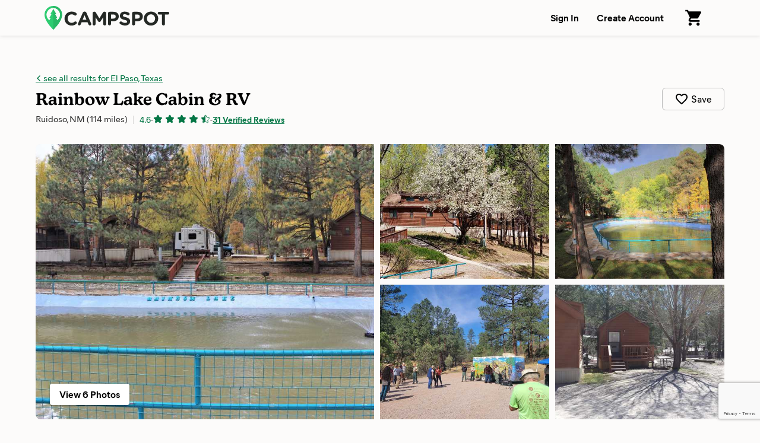

--- FILE ---
content_type: text/html; charset=utf-8
request_url: https://www.campspot.com/park/rainbow-lake-cabin-and-rv-ruidoso-nm?location=El%20Paso,%20Texas&latitude=31.7867031&longitude=-106.4410954&adults=2&children=0&pets=0
body_size: 23415
content:
<!DOCTYPE html><html lang="en" data-beasties-container><head>
  <meta charset="utf-8">
  <meta http-equiv="x-ua-compatible" content="ie=edge">
  <title>Rainbow Lake Cabin &amp; RV - Ruidoso, New Mexico - Campspot</title>
  <meta name="description" content="Open all year round, Rainbow Lake Cabin &amp; RV offers a beautiful property, a great location, and all the amenities you could need. Enjoy being close to the Inn of the Mountain Gods Resort and Casino, as well as 2 fantastic fishing lakes. The nearby area is full of shopping attractions, great views, and friendly people. Become a part of the community. Book your spot today!">
  <meta name="viewport" content="width=device-width,initial-scale=1">
  <base href="/">
  <link rel="icon" type="image/x-icon" href="/assets/img/favicon.ico">
  <link rel="manifest" href="manifest.json">
  <link rel="preload" href="https://d1mnljovdqnw4e.cloudfront.net/KansasNew-SemiBold.woff2" as="font" type="font/woff2" crossorigin>
  <link rel="preload" href="https://d1mnljovdqnw4e.cloudfront.net/MierB-Book.woff2" as="font" type="font/woff2" crossorigin>
  <link rel="preload" href="https://d1mnljovdqnw4e.cloudfront.net/MierB-Bold.woff2" as="font" type="font/woff2" crossorigin>
  <meta name="traceparent" content="traceParent">
  <meta name="apple-itunes-app" content="app-id=1514616448">

  <!-- Source Defense -->
  <script>vice={config:{viceAccountId:'75273487-2141-4377-bfa4-b9c109bc8cf0',viceSiteId:'aa7047ac-cd43-47b0-b933-3727cafe2333',}}</script><script src="//vice-prod.sdiapi.com/vice_loader/75273487-2141-4377-bfa4-b9c109bc8cf0/aa7047ac-cd43-47b0-b933-3727cafe2333"></script>
  <!-- End Source Defense -->

  <!-- DataDome -->
  <script>window.ddjskey='ED9620DD0398069594F734278E5929';window.ddoptions={ajaxListenerPath:[{host:'campspot.com'},{path:'/api/gator-core/'}],enableTagEvents:true,withCredentials:true};</script><script src="https://js.datadome.co/tags.js" async></script>
  <!-- End DataDome -->

  <!-- Viewport Fix -->
  <script type="text/javascript">
    const vpw=(screen?screen.width>=768:false)?'width=1100':null;
    if(vpw){document.querySelector('meta[name="viewport"]').setAttribute("content",vpw);}
  </script>
  <!-- End Viewport Fix -->

  <!-- Osano Consent Manager -->
  <script src="https://cmp.osano.com/6olhSSbjcpNEkTh/79bf7b84-2e0b-49fe-89d9-880661d0f6d2/osano.js"></script>
  <!-- End Osano Consent Manager -->

  <!-- Must load before google tag manager -->
  <script>
    dataLayer = [];
  </script>
  <!-- Google Tag Manager -->
  <script>
    window.googleTagManager = (function(containerId){
      (function(w,d,s,l,i){w[l]=w[l]||[];w[l].push({'gtm.start':
          new Date().getTime(),event:'gtm.js'});var f=d.getElementsByTagName(s)[0],
        j=d.createElement(s),dl=l!='dataLayer'?'&l='+l:'';j.async=true;j.src=
        'https://www.googletagmanager.com/gtm.js?id='+i+dl;f.parentNode.insertBefore(j,f);
      })(window,document,'script','dataLayer',containerId);});
  </script>
  <!-- End Google Tag Manager -->

  <!-- Google reCAPTCHA v3 -->
  <script src="https://www.google.com/recaptcha/api.js?render=6LfQovwrAAAAACQlIWAZgasUmHvJc9RniKPFFOuT" async defer></script>
  <!-- End Google reCAPTCHA v3 -->
<style>@font-face{font-display:swap;font-family:KansasNew;font-weight:700;src:url(https://d1mnljovdqnw4e.cloudfront.net/KansasNew-SemiBold.eot);src:url(https://d1mnljovdqnw4e.cloudfront.net/KansasNew-SemiBold.eot?#iefix) format("embedded-opentype"),url(https://d1mnljovdqnw4e.cloudfront.net/KansasNew-SemiBold.woff2) format("woff2"),url(https://d1mnljovdqnw4e.cloudfront.net/KansasNew-SemiBold.woff) format("woff"),url(https://d1mnljovdqnw4e.cloudfront.net/KansasNew-SemiBold.ttf) format("truetype")}@font-face{font-display:swap;font-family:MierB;font-weight:400;src:url(https://d1mnljovdqnw4e.cloudfront.net/MierB-Book.woff2) format("woff2"),url(https://d1mnljovdqnw4e.cloudfront.net/MierB-Book.woff) format("woff")}@font-face{font-display:swap;font-family:MierB;font-style:italic;font-weight:400;src:url(https://d1mnljovdqnw4e.cloudfront.net/MierB-BookItalic.woff2) format("woff2"),url(https://d1mnljovdqnw4e.cloudfront.net/MierB-BookItalic.woff) format("woff")}@font-face{font-display:swap;font-family:MierB;font-weight:700;src:url(https://d1mnljovdqnw4e.cloudfront.net/MierB-Bold.woff2) format("woff2"),url(https://d1mnljovdqnw4e.cloudfront.net/MierB-Bold.woff) format("woff")}@font-face{font-display:swap;font-family:MierB;font-style:italic;font-weight:700;src:url(https://d1mnljovdqnw4e.cloudfront.net/MierB-BoldItalic.woff2) format("woff2"),url(https://d1mnljovdqnw4e.cloudfront.net/MierB-BoldItalic.woff) format("woff")}.icon-chevron-left:before{content:"e"}*,*:before,*:after{box-sizing:border-box}html{font-family:sans-serif;line-height:1.15;-webkit-text-size-adjust:100%;-ms-text-size-adjust:100%;-ms-overflow-style:scrollbar;-webkit-tap-highlight-color:transparent}footer,header,main,nav,section{display:block}body{background-color:#fff;color:#000;font-family:sans-serif;font-size:1rem;font-weight:400;line-height:1.5;margin:0;text-align:left}hr{box-sizing:content-box;height:0;overflow:visible}h1,h2,h3,h5,h6,p{margin:0}ul,dl{margin-top:0;margin-bottom:0}dt{font-weight:700}dd{margin-bottom:0;margin-left:0}strong{font-weight:bolder}a{color:#007bff;text-decoration:none;background-color:transparent;-webkit-text-decoration-skip:objects}a:hover{color:#0056b3;text-decoration:underline}img{vertical-align:middle;border-style:none}svg:not(:root){overflow:hidden}a,button,input:not([type=range]),label,select{touch-action:manipulation}label{display:inline-block;margin-bottom:0}button{border-radius:0}button:focus{outline:1px dotted;outline:5px auto -webkit-focus-ring-color}input,button,select{margin:0;font-family:inherit;font-size:inherit;line-height:inherit}button,input{overflow:visible}button,select{text-transform:none}button,html [type=button],[type=submit]{-webkit-appearance:button}button::-moz-focus-inner,[type=button]::-moz-focus-inner,[type=submit]::-moz-focus-inner{padding:0;border-style:none}input[type=radio],input[type=checkbox]{box-sizing:border-box;padding:0}[hidden]{display:none!important}html,body{height:100%}body{background:#fcfbfa;font-family:MierB,sans-serif;font-feature-settings:"ss02","ss10";-webkit-font-smoothing:antialiased}app-root{height:100%}h1,h2,h3,h5,h6{line-height:1.25}a{color:#047645;text-decoration:underline;transition:color .1s ease-in-out}a:hover{color:#036239;text-decoration:underline}button:active{color:inherit}#captcha-container{position:fixed;top:50%;left:50%;transform:translate(-50%,-50%);padding:2rem 4rem;background-color:#fff;z-index:10000;display:none;border-radius:10px;box-shadow:0 2px 4px #0006}.header{box-shadow:0 1px 6px #0000001a;z-index:10}.header-content{display:flex;padding-left:60px;padding-right:60px;width:100%;position:relative}@media (max-width: 1199px){.header-content{padding-left:40px;padding-right:40px}}@media (max-width: 767px){.header-content{min-width:unset;padding-left:20px;padding-right:20px}}.header-logo{margin-right:20px}.header-logo-image{height:40px;margin:10px 0;width:210px}@media (max-width: 767px){.header-logo-image{height:28px;width:147px}}.header-nav{display:flex;margin-left:auto}.header-nav-link{align-items:center;background:none;border:none;color:#000;cursor:pointer;display:flex;font-size:1rem;font-weight:600;padding:0 15px;text-decoration:none;transition:background .15s ease-in-out;white-space:nowrap}@media (max-width: 767px){.header-nav-link{font-size:.8125rem;padding-left:10px;padding-right:10px}}.header-nav-link:hover{background:#0000000a}.header-nav-link:focus:active{outline:0}.header-nav-account{display:flex;position:relative}.global{display:flex;flex-direction:column;min-height:100%}.global-content{min-height:60vh}.footer{background:#252925;color:#fff;margin-top:auto}.footer-email{border-bottom:1px solid rgba(255,255,255,.1333333333);padding:16px 0}@media (max-width: 1024px){.footer-email{padding:30px 0}}.footer-email-content{align-items:center;display:flex;box-sizing:content-box;margin-left:auto;margin-right:auto;max-width:1170px;padding-left:60px;padding-right:60px;justify-content:center}@media (max-width: 1199px){.footer-email-content{padding-left:40px;padding-right:40px}}@media (max-width: 767px){.footer-email-content{padding-left:20px;padding-right:20px}}@media (max-width: 1024px){.footer-email-content{display:block}}.footer-email-title{font-size:1.125rem;font-weight:600;margin:10px 0;padding-right:20px}@media (max-width: 767px){.footer-email-title{font-size:1rem;margin:0 0 10px;padding:0}}.footer-email-form{display:flex;margin:10px 0}@media (max-width: 767px){.footer-email-form{flex-grow:1;margin:0}}.footer-email-form-input{background:#fff1;border:1px solid rgba(255,255,255,.2);border-radius:6px;color:#fff;display:block;margin-right:8px;min-height:3rem;min-width:360px;padding:0 16px}@media (max-width: 767px){.footer-email-form-input{flex-grow:1;min-height:2.75rem;max-width:360px;min-width:0}}.footer-email-form-submit{cursor:pointer;text-decoration:none;transition:background-color .15s ease-in-out,border-color .15s ease-in-out,box-shadow .15s ease-in-out;-webkit-user-select:none;user-select:none;white-space:nowrap;background:#1cbb64;border:1px solid #1cbb64;box-shadow:0 1px 1px #0000001f;color:#fff;font-weight:700;border-radius:6px;min-height:3rem;padding:0 24px}@media (max-width: 767px){.footer-email-form-submit{min-height:2.75rem;padding:0 16px}}.footer-email-form-submit:hover{background:#19a558;color:#fff;text-decoration:none}.footer-main{color:#fff;display:flex;font-size:.875rem;box-sizing:content-box;margin-left:auto;margin-right:auto;max-width:1170px;padding:80px 60px}@media (max-width: 1199px){.footer-main{padding-left:40px;padding-right:40px}}@media (max-width: 767px){.footer-main{padding-left:20px;padding-right:20px}}@media (max-width: 1024px){.footer-main{display:block;padding-top:30px;padding-bottom:0}}.footer-primary{flex-shrink:0;padding-right:30px;width:58.3333333333%}@media (max-width: 1024px){.footer-primary{padding:0;width:100%}}.footer-secondary{flex-shrink:0;width:41.6666666667%}@media (max-width: 1024px){.footer-secondary{margin-top:30px;width:100%}}@media (max-width: 1024px){.footer-about{border-bottom:1px solid rgba(255,255,255,.1333333333);padding-bottom:30px}}@media (max-width: 1024px){.footer-support{border-bottom:1px solid rgba(255,255,255,.1333333333);padding-bottom:30px}}.footer-about-title,.footer-support-title{font-size:.685rem;font-weight:600;letter-spacing:.125em;line-height:1.25;margin-bottom:16px;text-transform:uppercase}.footer-about p{margin-top:16px;max-width:600px}.footer-support p{margin-top:8px}.footer-about a,.footer-support a{color:#fff}.footer-bottom{border-top:1px solid rgba(255,255,255,.1333333333);padding:24px 0}@media (max-width: 1024px){.footer-bottom{border-top:none;padding:30px 0}}.footer-bottom-content{align-content:center;display:flex;box-sizing:content-box;margin-left:auto;margin-right:auto;max-width:1170px;padding-left:60px;padding-right:60px}@media (max-width: 1199px){.footer-bottom-content{padding-left:40px;padding-right:40px}}@media (max-width: 767px){.footer-bottom-content{padding-left:20px;padding-right:20px}}@media (max-width: 1024px){.footer-bottom-content{display:block}}.footer-bottom-legal{font-size:.875rem;padding-right:20px}@media (max-width: 1024px){.footer-bottom-legal{padding:0}}.footer-bottom-legal-item{display:inline}@media (max-width: 1024px){.footer-bottom-legal-item{display:block;margin-bottom:10px}}.footer-bottom-legal-link,.footer-bottom-legal-link:hover{color:inherit}.footer-bottom-legal-divider{color:#fff9;margin:0 4px}@media (max-width: 1024px){.footer-bottom-legal-divider{display:none}}@media (max-width: 1024px){.footer-bottom-legal-spacer{display:none}}.footer-bottom-social{margin-left:auto;display:flex}@media (max-width: 1024px){.footer-bottom-social{margin-left:0;margin-top:20px}}.footer-bottom-social-item,.footer-bottom-social-item:hover{text-decoration:none}.footer-bottom-social-item+.footer-bottom-social-item{margin-left:12px}.footer-bottom-social-item-icon{opacity:.8;transition:opacity .1s ease-in-out}.footer-bottom-social-item-icon:hover{opacity:1}aggredator{display:block;position:relative}.aggredator-field{align-items:center;background:#fff;border:1px solid #bbb;border-radius:4px;display:flex}.aggredator-field-label{padding:6px;position:relative;width:50%}.aggredator-field-input{background:none;border:none;border-radius:4px;cursor:pointer;font-size:1em;height:34px;line-height:34px;outline:0;overflow:hidden;padding:0;text-align:center;text-overflow:ellipsis;-webkit-user-select:none;user-select:none;white-space:nowrap;width:100%}.aggredator-field-input.mod-placeholder{color:#aaa}.aggredator-field-separator{flex-shrink:0;fill:#666;height:24px;margin:0;width:24px}@media (max-width: 1199px){.aggredator-field-separator{height:20px;width:20px}}@media (max-width: 1024px){.aggredator-field-separator{height:24px;width:24px}}.guests-picker-input{background:#fff;border:1px solid #bbb;border-radius:4px;display:block;cursor:pointer;height:3rem;padding:0 44px 0 12px;position:relative;text-align:left;width:100%}.guests-picker-input:after{border:5px solid transparent;border-top-color:#000;border-bottom-width:0;content:"";height:0;margin-top:-2px;pointer-events:none;position:absolute;right:16px;top:50%;width:0}.guests-picker-input-text{overflow:hidden;text-overflow:ellipsis;white-space:nowrap}.prerender-background{background:linear-gradient(to right,#eee,#ccc,#ccc,#eee);opacity:.4;-webkit-border-radius:1px;-moz-border-radius:1px;background-size:400% 100%;animation:Gradient 2s ease infinite}.prerender-block{border-radius:1px;width:60px;height:14px;margin-top:8px;margin-right:8px;position:relative;top:2px;color:transparent;-webkit-touch-callout:none;-webkit-user-select:none;user-select:none}@keyframes Gradient{0%{background-position-x:0}50%{background-position-x:100%}to{background-position-x:0}}.search-form{display:flex;flex-wrap:wrap;margin-left:-10px;margin-right:-10px;flex-wrap:nowrap}@media (max-width: 1024px){.search-form{flex-wrap:wrap;margin-left:auto;margin-right:auto;max-width:560px}}.search-form.mod-park-search{background:#fff;border-radius:6px;box-shadow:0 1px 1px #00000014,0 1px 3px 1px #0000001f;margin:0 auto 40px;padding:32px 36px 44px}@media (max-width: 1024px){.search-form.mod-park-search{box-shadow:none;padding:0 5px}}.search-form-dates,.search-form-guests{padding:0 10px;width:100%}@media (max-width: 1024px){.search-form-dates,.search-form-guests{margin-top:16px;padding:0}}.search-form-submit{flex-shrink:0;padding:0 10px;width:120px}@media (max-width: 1024px){.search-form-submit{margin-top:32px;padding:0;width:100%}}.search-form-label{font-size:.875rem;font-weight:700;margin-bottom:4px;min-height:1.3125rem;white-space:nowrap}@media (max-width: 1024px){.search-form-label{min-height:0}}.search-form-submit-button{cursor:pointer;text-decoration:none;transition:background-color .15s ease-in-out,border-color .15s ease-in-out,box-shadow .15s ease-in-out;-webkit-user-select:none;user-select:none;white-space:nowrap;background:#1cbb64;border:1px solid #1cbb64;border-radius:6px;box-shadow:0 1px 1px #0000001f;color:#fff;font-weight:700;display:block;font-size:1.375rem;height:3rem;width:100%}@media (max-width: 1024px){.search-form-submit-button{height:3.5rem}}.search-form-submit-button:active,.search-form-submit-button:focus,.search-form-submit-button:hover{background:#19a558;color:#fff;text-decoration:none}.search-form-submit-button-icon{height:2rem;vertical-align:middle}@media (max-width: 1024px){.search-form-submit-button-icon{display:none}}.search-form-submit-button-icon-path{fill:#fff}.search-filters{height:100%}@media (max-width: 1024px){.mod-ssr .search-filters{display:none}}@media (max-width: 1024px){.search-filters-content{transform:none!important}}.search-filters-title{color:#717171;font-size:1.125rem;font-weight:700;margin-bottom:24px}@media (max-width: 1024px){.search-filters-title{display:none}}@media (max-width: 1024px){.search-filters-view{display:none}}.search-filter-view-map{cursor:pointer;display:block;height:120px;margin-bottom:40px;outline:1px solid rgba(0,0,0,.1);outline-offset:-1px;position:relative}.search-filter-view-map-image{height:100%;object-fit:cover;width:100%}.search-filter-view-map-button{cursor:pointer;text-decoration:none;transition:background-color .15s ease-in-out,border-color .15s ease-in-out,box-shadow .15s ease-in-out;-webkit-user-select:none;user-select:none;white-space:nowrap;background:#fff;border:1px solid #bbb;color:#000;font-weight:600;border-radius:4px;display:block;font-size:.875rem;font-weight:400;height:2.25rem;left:50%;min-width:120px;padding:5px 15px;position:absolute;top:50%;transform:translate(-50%,-50%)}.search-filter-view-map-button:hover{background:#fff;border:1px solid #999;color:#000;text-decoration:none}.search-filters-category-title{font-size:.8125rem;margin-bottom:5px}@media (max-width: 1024px){.search-filters-category-title{display:block;font-size:.8125rem;margin-bottom:10px}}.search-filters-category-options{color:#000;font-size:.875rem;line-height:1.25;position:relative}@media (max-width: 1024px){.search-filters-category-options{display:flex;margin:-4px}}@media (max-width: 767px){.search-filters-category-options{flex-wrap:wrap}}.search-filters-category-options-type{position:relative}@media (max-width: 1024px){.search-filters-category-options-type{width:50%}}.search-filters-category-options-type-label{align-items:center;border:1px solid transparent;border-radius:4px;cursor:pointer;display:flex;margin:0 -10px;padding:4px 10px;transition:all .15s ease-in-out}@media (max-width: 1024px){.search-filters-category-options-type-label{border:1px solid #bbb;justify-content:center;margin:4px;padding:10px 5px;white-space:nowrap}}.search-filters-category-options-type-radio{opacity:0;position:absolute;top:0}.search-filters-category-options-type-radio:focus+.search-filters-category-options-type-label{border:1px solid rgba(0,0,0,.4)}@media (max-width: 1024px){.search-filters-category-options-type-radio:focus+.search-filters-category-options-type-label{border-color:#333;border-width:2px;padding:9px 4px}}.search-filters-category-options-type-radio:checked+.search-filters-category-options-type-label{background:#00000014;font-weight:600}@media (max-width: 1024px){.search-filters-category-options-type-radio:checked+.search-filters-category-options-type-label{background:transparent;border-color:#19a558;border-width:2px;font-weight:700;padding:9px 4px}}.search-filters-category-options-type-label:hover{border:1px solid rgba(0,0,0,.4)}@media (max-width: 1024px){.search-filters-category-options-type-label:hover{border-color:#333}}.search-filters-category-options-type-label-count{color:#0009;font-size:.75rem;font-weight:400;margin-left:auto}@media (max-width: 1024px){.search-filters-category-options-type-label-count{display:none}}.search-filters-group{display:block;margin-top:24px;margin-bottom:24px;position:relative}.search-filters-group+.search-filters-group{border-top:1px solid rgba(0,0,0,.08);padding-top:24px}.search-filters-group-title{font-size:.8125rem;font-weight:700;display:block;line-height:1rem;margin-bottom:5px}.search-filters-group-options{color:#000;font-size:.875rem;line-height:1.25;position:relative}.search-filters-group-options-label{border:1px solid transparent;border-radius:3px;cursor:pointer;display:flex;margin:0 -10px;padding:4px 10px;transition:all .15s ease-in-out}@media (max-width: 1024px){.search-filters-group-options-label{padding:6px 10px}}.search-filters-group-options-label:hover{border:1px solid rgba(0,0,0,.4)}.search-filters-group-options-label-checkbox{cursor:pointer;margin-right:8px}.search-filters-group-options-label-count{color:#0009;font-size:.75rem;font-weight:400;line-height:1.5;margin-left:auto;padding-left:4px}.search-filters-group-show-all{align-items:center;background:transparent;border:none;color:#047645;cursor:pointer;font-size:.875rem;display:flex;margin-top:5px;padding:0}.search-filters-group-show-all:hover{text-decoration:underline}.search-filters-group-show-all-icon{margin-left:5px}.search-filters-group-show-all-icon.mod-show-less{transform:rotate(180deg)}.search-filters-group-show-all-icon-path{fill:#19a558}.search-results-controls-sort-button{background:#fff;border:1px solid #bbb;border-radius:3px;margin-left:4px}.search-results-list{list-style:none;padding:0}.search-results-site{background:#fff;border-radius:6px;box-shadow:0 1px 1px #00000014,0 1px 3px 1px #0000001f;cursor:pointer;display:flex;justify-content:space-between;margin-bottom:30px;min-height:160px;transition:box-shadow .1s ease-in-out;width:100%}@media (max-width: 767px){.search-results-site{margin-bottom:20px;min-height:116px}}.search-results-site:hover{box-shadow:0 1px 1px #00000029,0 1px 3px 1px #0000003d}.search-results-site-thumbnail{border-radius:6px 0 0 6px;display:flex;position:relative;-webkit-mask-image:-webkit-radial-gradient(white,black)}.search-results-site-info{flex-grow:1;padding:22px 24px}@media (max-width: 767px){.search-results-site-info{padding:12px}}.search-results-site-pricing{border-left:1px solid #ddd;color:#000;display:flex;flex-direction:column;flex-shrink:0;justify-content:center;text-align:center;white-space:nowrap;width:180px}@media (max-width: 767px){.search-results-site-pricing{display:none}}.search-results-site-pricing-nightly{font-size:1.5rem;font-weight:700;line-height:1}.search-results-site-pricing-trip{font-weight:700;font-size:.875rem;margin-top:8px}.park{margin-bottom:240px}.park-hero{box-shadow:0 1px #0000001f;padding-top:60px;padding-bottom:80px}@media (max-width: 767px){.park-hero{box-shadow:none;border-bottom:10px solid #efeeec;display:flex;flex-direction:column;padding:0 20px 30px}}.park-hero-header{display:flex;box-sizing:content-box;margin-left:auto;margin-right:auto;max-width:1170px;padding-left:60px;padding-right:60px;padding-bottom:30px}@media (max-width: 1199px){.park-hero-header{padding-left:40px;padding-right:40px}}@media (max-width: 767px){.park-hero-header{padding-left:20px;padding-right:20px}}@media (max-width: 767px){.park-hero-header{border-bottom:1px solid rgba(0,0,0,.1333333333);display:block;flex-shrink:0;margin-bottom:24px;order:2;padding:24px 0;position:relative;width:100%}}.park-hero-header-back{font-size:.9375rem;margin-bottom:8px;overflow:hidden;text-overflow:ellipsis;white-space:nowrap}.park-hero-header-back-link-icon:before{font-size:.625rem}.park-hero-header-name{font-family:KansasNew,serif;font-size:1.75rem;font-weight:700;margin-bottom:4px}@media (max-width: 767px){.park-hero-header-name{font-size:1.625rem}}.park-hero-header-info{display:flex}@media (max-width: 767px){.park-hero-header-info{display:block}}.park-hero-header-location{color:#000c;font-size:.9375rem}.park-hero-header-campspot-ratings{align-items:center;display:flex;flex-wrap:wrap;font-size:.875rem}@media (max-width: 767px){.park-hero-header-campspot-ratings{margin-top:4px}}.park-hero-header-campspot-ratings:before{color:#0003;content:"|";font-size:1rem;margin-left:.5rem;margin-right:.5rem}@media (max-width: 767px){.park-hero-header-campspot-ratings:before{display:none}}.park-hero-header-actions{align-self:center;margin-left:auto;padding-left:16px}@media (max-width: 767px){.park-hero-header-actions{padding:0;position:absolute;bottom:22px;right:0}}.park-hero-header-actions-save{align-items:center;background:transparent;border:1px solid #bbb;border-radius:6px;cursor:pointer;display:flex;justify-content:center;padding:6px 20px;transition:all .15s ease-in-out}@media (max-width: 767px){.park-hero-header-actions-save{background:none;border:none;padding:0}}.park-hero-header-actions-save:hover{background:#00000005;border-color:#999}.park-hero-header-actions-save-label{margin-left:4px}@media (max-width: 767px){.park-hero-header-actions-save-label{display:none}}.park-hero-header-actions-save-icon{height:24px;width:24px}@media (max-width: 767px){.park-hero-header-actions-save-icon{height:28px;width:28px}}.park-hero-gallery{box-sizing:content-box;margin-left:auto;margin-right:auto;max-width:1170px;padding-left:60px;padding-right:60px}@media (max-width: 1199px){.park-hero-gallery{padding-left:40px;padding-right:40px}}@media (max-width: 767px){.park-hero-gallery{padding-left:20px;padding-right:20px}}@media (max-width: 767px){.park-hero-gallery{flex-shrink:0;margin:0 -20px;order:1;padding:0}}.park-hero-gallery-content{border-radius:8px;display:flex;overflow:hidden;position:relative;-webkit-mask-image:-webkit-radial-gradient(white,black)}@media (max-width: 767px){.park-hero-gallery-content{border-radius:0}}.park-hero-gallery-primary{background:#0001;margin-right:5px;overflow:hidden;padding-bottom:40%;position:relative;width:50%}@media (max-width: 1024px){.park-hero-gallery-primary{padding-bottom:48%;width:66.6666666667%}}@media (max-width: 767px){.park-hero-gallery-primary{padding-bottom:60%}}.park-hero-gallery-secondary,.park-hero-gallery-tertiary{display:flex;flex-direction:column;width:25%}.park-hero-gallery-secondary{margin:0 5px}@media (max-width: 1024px){.park-hero-gallery-secondary{margin-right:0;width:33.3333333333%}}.park-hero-gallery-tertiary{margin-left:5px}@media (max-width: 1024px){.park-hero-gallery-tertiary{display:none}}.park-hero-gallery-secondary-tile,.park-hero-gallery-tertiary-tile{background:#0001;height:50%;margin:0 0 5px;overflow:hidden;position:relative}.park-hero-gallery-secondary-tile+.park-hero-gallery-secondary-tile,.park-hero-gallery-tertiary-tile+.park-hero-gallery-tertiary-tile{margin:5px 0 0}.park-hero-gallery-primary img,.park-hero-gallery-secondary img,.park-hero-gallery-tertiary img{background-color:#f2f2f2;cursor:pointer;height:100%;object-fit:cover;position:absolute;transition:transform .4s ease-in-out;width:100%}.park-hero-gallery-primary img:hover{transform:scale(1.05)}.park-hero-gallery-secondary img:hover,.park-hero-gallery-tertiary img:hover{transform:scale(1.1)}.park-hero-gallery-fullscreen-button{text-decoration:none;transition:background-color .15s ease-in-out,border-color .15s ease-in-out,box-shadow .15s ease-in-out;-webkit-user-select:none;user-select:none;white-space:nowrap;background:#fff;border:1px solid #bbb;color:#000;font-weight:600;border:none;border-radius:4px;box-shadow:0 1px 3px #0006;bottom:24px;cursor:pointer;padding:6px 16px;position:absolute;left:24px}@media (max-width: 1024px){.park-hero-gallery-fullscreen-button{font-size:.875rem;padding:6px 12px}}.park-hero-info{box-sizing:content-box;margin-left:auto;margin-right:auto;max-width:1170px;padding-left:60px;padding-right:60px;color:#000c;display:flex;padding-top:40px}@media (max-width: 1199px){.park-hero-info{padding-left:40px;padding-right:40px}}@media (max-width: 767px){.park-hero-info{padding-left:20px;padding-right:20px}}@media (max-width: 767px){.park-hero-info{display:block;order:3;padding:0}}.park-hero-info-about{padding-right:20px;width:50%}@media (max-width: 767px){.park-hero-info-about{padding:0;width:100%}}.park-hero-info-features{padding-left:20px;width:50%}@media (max-width: 767px){.park-hero-info-features{padding:30px 0 0;width:100%}}.park-hero-info-about-title,.park-hero-info-features-title{color:#000;font-size:1rem;font-weight:700;margin-bottom:12px}@media (max-width: 767px){.park-hero-info-about-title{display:none}}.park-hero-info-about-description{white-space:pre-line}.park-hero-info-features-list{columns:3;line-height:1.25;list-style:none;padding:0}@media (max-width: 1024px){.park-hero-info-features-list{columns:2}}.park-hero-info-features-list-item{break-inside:avoid;display:flex;align-items:center}.park-hero-info-features-list-item+.park-hero-info-features-list-item{margin-top:4px}.park-hero-info-features-list-icon{flex-shrink:0;height:24px;margin-right:10px;width:24px}.park-hero-info-features-list-icon img{display:block;width:100%}.park-search{background:#00000008;box-shadow:inset 0 -1px #0000001f;padding-top:80px;padding-bottom:80px;margin-bottom:60px}@media (max-width: 767px){.park-search{background:none;border-bottom:10px solid #efeeec;box-shadow:none;padding-top:30px;padding-bottom:30px;margin-bottom:0}}.park-search-content{box-sizing:content-box;margin-left:auto;margin-right:auto;max-width:1170px;padding-left:60px;padding-right:60px}@media (max-width: 1199px){.park-search-content{padding-left:40px;padding-right:40px}}@media (max-width: 767px){.park-search-content{padding-left:20px;padding-right:20px}}.park-search-title{font-size:1.375rem;font-weight:700;margin-bottom:16px}.park-search-summary{display:none}@media (max-width: 1024px){.park-search-summary{display:block}}.park-search-summary-content,.park-search-summary-content:hover{align-items:center;background:#fff;border-radius:6px;box-shadow:0 1px 1px #00000014,0 1px 3px 1px #0000001f;color:#000;cursor:pointer;display:flex;margin:0 auto 24px;padding:24px 30px;text-decoration:none}@media (max-width: 767px){.park-search-summary-content,.park-search-summary-content:hover{border:1px solid rgba(0,0,0,.2);box-shadow:none;margin-bottom:16px;padding:12px 16px}}.park-search-summary-dates,.park-search-summary-guests{font-size:.9375rem;white-space:nowrap}.park-search-summary-edit{color:#047645;font-size:.875rem;margin-left:auto}.park-search-main{display:flex}.park-search-filters{flex-shrink:0;margin-right:30px;width:240px}.park-search-results{flex-grow:1}.park-search-results-header{align-items:flex-end;display:flex;margin-bottom:30px}@media (max-width: 767px){.park-search-results-header{margin-bottom:24px}}.park-search-results-header-filter-meta{color:#666;font-size:.875rem;line-height:1.5rem}.park-search-results-controls-sort{color:#666;font-size:.875rem;margin-left:auto;padding-left:30px;white-space:nowrap}@media (max-width: 1024px){.park-search-results-controls-sort{display:none}}.park-search-results-controls-mobile{display:none}@media (max-width: 1024px){.park-search-results-controls-mobile{display:flex;margin-bottom:24px}}.park-search-results-controls-mobile-button,.park-search-results-controls-mobile-button:hover{cursor:pointer;text-decoration:none;transition:background-color .15s ease-in-out,border-color .15s ease-in-out,box-shadow .15s ease-in-out;-webkit-user-select:none;user-select:none;white-space:nowrap;align-items:center;background-color:#fff;border:1px solid #bbb;border-radius:1.125rem;color:#000;display:flex;font-size:.875rem;height:2.25rem;padding:0 16px}.park-search-results-controls-mobile-button.mod-view{margin-left:auto}.park-detail-section{display:flex;justify-content:center;box-sizing:content-box;margin-left:auto;margin-right:auto;max-width:1170px;padding:30px 60px;overflow:hidden}@media (max-width: 1199px){.park-detail-section{padding-left:40px;padding-right:40px}}@media (max-width: 767px){.park-detail-section{padding-left:20px;padding-right:20px}}@media (max-width: 1024px){.park-detail-section{display:block}}.park-detail-section-heading{flex-shrink:0;font-size:1.5rem;margin-right:30px;width:240px}@media (max-width: 1024px){.park-detail-section-heading{font-size:1.25rem;margin-right:0;margin-bottom:1em;width:auto}}.park-detail-section-content{flex-grow:1}.park-section-divider{box-sizing:content-box;margin:30px auto;max-width:1170px;padding-left:60px;padding-right:60px}@media (max-width: 1199px){.park-section-divider{padding-left:40px;padding-right:40px}}@media (max-width: 767px){.park-section-divider{padding-left:20px;padding-right:20px}}@media (max-width: 767px){.park-section-divider{background:#0001;height:10px;margin-top:0;margin-bottom:0}}.park-section-divider-rule{border:0;border-bottom:1px solid rgba(0,0,0,.16)}@media (max-width: 767px){.park-section-divider-rule{border:0}}.park-detail-about a:hover{text-decoration:underline}.park-detail-about-description{white-space:pre-line;max-width:800px}.park-detail-about-address,.park-detail-about-policies{margin-top:24px}.park-detail-about-address-title,.park-detail-about-policies-title{font-size:1rem;font-weight:700;margin-bottom:5px}.campspot-detail-about-policies-title{font-size:1rem;font-weight:700;margin-bottom:5px;margin-top:24px}.park-detail-features,.park-detail-activities{columns:3;line-height:1.25;list-style:none;padding:0}@media (max-width: 767px){.park-detail-features,.park-detail-activities{columns:1}}@media (max-width: 767px){.park-detail-activities.mod-split{columns:2}}.park-detail-features-item,.park-detail-activities-item{align-items:center;break-inside:avoid;display:flex}.park-detail-features-item+.park-detail-features-item,.park-detail-activities-item+.park-detail-activities-item{margin-top:10px}.park-detail-features-item-icon,.park-detail-activities-item-icon{flex-shrink:0;height:30px;margin-right:10px;width:30px}.park-detail-features-item-icon img,.park-detail-activities-item-icon img{display:block;width:100%}.park-detail-features-item-note{color:#666;font-size:.8125rem;margin-top:2px}.park-detail-gallery-images{display:flex;flex-wrap:wrap;margin-left:-10px;margin-right:-10px;margin-bottom:-20px}@media (max-width: 767px){.park-detail-gallery-images{margin:0 -5px -10px}}.park-detail-gallery-images-thumbnail{flex-shrink:0;padding-left:10px;padding-right:10px;width:25%;padding-bottom:20px}@media (max-width: 767px){.park-detail-gallery-images-thumbnail{padding:5px;width:33.3333333333%}}.park-detail-gallery-images-thumbnail-tile{border-radius:3px;overflow:hidden;padding-bottom:72%;position:relative}.park-detail-gallery-images-thumbnail-tile img{background-color:#0001;cursor:pointer;display:block;height:100%;object-fit:cover;position:absolute;width:100%}.park-detail-packages{display:grid;gap:24px 20px;grid-template-columns:1fr 1fr 1fr;list-style:none;padding:0}@media (max-width: 767px){.park-detail-packages{grid-template-columns:1fr}}.park-detail-packages-item{background:#fff;border-radius:6px;box-shadow:0 1px 3px #0003;padding:20px 20px 24px;width:100%}.park-detail-packages-item-icon{height:32px;margin-bottom:10px;width:32px}.park-detail-packages-item-icon img{display:block;width:100%}.park-detail-packages-item-title{font-size:1rem;font-weight:600;margin-bottom:10px}.park-detail-packages-item-description{color:#000c;font-size:.875rem;white-space:pre-line}.park-detail-packages-item-code{color:#000c;font-size:.875rem;margin-top:10px}.park-detail-section-customer-reviews-summary-container{margin-right:30px;max-width:240px}@media (max-width: 1024px){.park-detail-section-customer-reviews-summary-container{max-width:100%;margin:0}}.park-detail-section-customer-reviews-preview{display:flex;flex-direction:column;gap:20px;flex-grow:1}@media (max-width: 575px){.park-detail-section-customer-reviews-preview{gap:0}}@media (max-width: 1024px){.park-detail-section-customer-review-result-container:first-of-type{margin-top:32px}}@media (max-width: 575px){.park-detail-section-customer-review-result-container:first-of-type{margin:0}}.park-detail-section-customer-reviews-result-divider-mobile{display:none}@media (max-width: 575px){.park-detail-section-customer-reviews-result-divider-mobile{display:block;margin-bottom:20px}}@media (max-width: 575px){.park-detail-section-customer-reviews-result-divider-mobile .park-detail-section-customer-reviews-result-divider-rule-mobile{border:0;border-bottom:1px solid rgba(0,0,0,.16)}}.park-detail-section-customer-reviews-show-more{cursor:pointer;font-size:1rem;font-weight:700;border:1px solid #BBBBBB;border-radius:6px;background:#fcfbfa;height:50px;box-shadow:0 1px 1px #0000001f}.campspot-ratings-summary--container{display:flex;align-items:center;justify-content:left;gap:.25rem}.campspot-ratings-summary--separator{color:#252925;font-family:MierB,sans-serif;font-size:14px;font-style:normal;font-weight:500;line-height:21px}.campspot-ratings-summary--ratings{color:#047645;font-family:MierB,sans-serif;font-size:14px;font-style:normal;font-weight:500;line-height:21px}.campspot-ratings-summary--ratings-link{cursor:pointer;color:#047645;font-family:MierB,sans-serif;font-size:14px;font-style:normal;font-weight:700;text-decoration:underline;line-height:21px}:root{--swiper-theme-color: #007aff}@media (max-width: 1024px){.mobile-modal{background:#fff;border:none;box-shadow:0 2px 4px #0006;bottom:0;left:0;margin:0;overflow-y:scroll;padding:80px 30px 0;position:fixed;top:100%;transition:top .4s ease-in-out,visibility .4s ease-in-out;visibility:hidden;width:100%;z-index:100;-webkit-overflow-scrolling:touch}}@media (max-width: 767px){.mobile-modal{padding:60px 20px 0}}@media (max-width: 1024px){.mobile-modal.mod-search{padding-top:120px}}@media (max-width: 767px){.mobile-modal.mod-search{padding-top:100px}}@media (max-width: 1024px){.mobile-modal-content{margin-left:auto;margin-right:auto;max-width:560px}}.mobile-modal-close{display:none}@media (max-width: 1024px){.mobile-modal-close{background:none;border:none;cursor:pointer;display:block;height:40px;padding:0;position:absolute;right:10px;top:10px;width:40px}}.mobile-modal-close:focus:active{outline:0}.mobile-modal-close-icon{display:block;opacity:.2;transition:opacity .1s ease-in-out;width:100%}.mobile-modal-heading{display:none}@media (max-width: 1024px){.mobile-modal-heading{display:block;margin-bottom:40px;width:100%}}@media (max-width: 767px){.mobile-modal-heading{margin-bottom:30px}}.mobile-modal-heading-title{font-family:KansasNew,serif;font-size:1.75rem;font-weight:700;margin:4px 0}.mobile-modal-apply{display:none}@media (max-width: 1024px){.mobile-modal-apply{background:#fff;border-top:1px solid #ddd;bottom:0;display:block;padding:12px 0;margin-left:auto;margin-right:auto;margin-top:40px;max-width:560px;position:-webkit-sticky;position:-webkit-sticky;position:sticky;z-index:101}}.mobile-modal-apply-button{cursor:pointer;text-decoration:none;transition:background-color .15s ease-in-out,border-color .15s ease-in-out,box-shadow .15s ease-in-out;-webkit-user-select:none;user-select:none;white-space:nowrap;background:#1cbb64;border:1px solid #1cbb64;border-radius:6px;box-shadow:0 1px 1px #0000001f;color:#fff;font-weight:700;display:block;font-size:1.25rem;height:3.5rem;width:100%}.mobile-modal-apply-button:active,.mobile-modal-apply-button:focus,.mobile-modal-apply-button:hover{background:#19a558;color:#fff;text-decoration:none}
</style><link rel="stylesheet" href="styles.72344aaaa650b639.css" media="print" onload="this.media='all'"><noscript><link rel="stylesheet" href="styles.72344aaaa650b639.css"></noscript><script type="application/ld+json">{
  "@context": "https://schema.org",
  "@type": "BreadcrumbList",
  "itemListElement": [
    {
      "@type": "ListItem",
      "position": 1,
      "item": {
        "@id": "https://www.campspot.com",
        "name": "Campspot"
      }
    },
    {
      "@type": "ListItem",
      "position": 2,
      "item": {
        "@id": "https://www.campspot.com/discover/new-mexico",
        "name": "New Mexico"
      }
    },
    {
      "@type": "ListItem",
      "position": 3,
      "item": {
        "@id": "https://www.campspot.com/discover/new-mexico/ruidoso",
        "name": "Ruidoso"
      }
    },
    {
      "@type": "ListItem",
      "position": 4,
      "item": {
        "@id": "https://www.campspot.com/park/rainbow-lake-cabin-and-rv-ruidoso-nm",
        "name": "Rainbow Lake Cabin & RV"
      }
    }
  ]
}</script><link rel="canonical" href="https://www.campspot.com/park/rainbow-lake-cabin-and-rv-ruidoso-nm"><style ng-app-id="campspot-aggregator">.star-counter-container[_ngcontent-campspot-aggregator-c2889342006]{display:flex;align-items:center;justify-content:center}</style><style ng-app-id="campspot-aggregator">.customer-reviews-summary-overall-grid[_ngcontent-campspot-aggregator-c3260723462]{display:grid;place-items:center}.customer-reviews-summary-overall-title[_ngcontent-campspot-aggregator-c3260723462]{font-size:1rem;overflow-wrap:anywhere;text-align:center;max-width:187px;margin-top:24px}.customer-reviews-summary-overall-title-container[_ngcontent-campspot-aggregator-c3260723462]{margin-top:24px;text-align:center;display:inline-block}.customer-reviews-summary-overall-title-first[_ngcontent-campspot-aggregator-c3260723462], .customer-reviews-summary-overall-title-second[_ngcontent-campspot-aggregator-c3260723462]{font-family:Mier B,sans-serif;font-size:1rem;font-weight:700;line-height:20px}.customer-reviews-summary-overall-rating[_ngcontent-campspot-aggregator-c3260723462]{font-family:Kansas,serif;font-size:4rem;font-weight:600;color:#047645;text-align:center}.customer-reviews-summary-overall-rating.mod-na[_ngcontent-campspot-aggregator-c3260723462]{color:#636363}.customer-reviews-summary-overall-rating-count[_ngcontent-campspot-aggregator-c3260723462]{font-size:1rem;font-weight:700;margin-top:16px}.customer-reviews-summary-overall-rating-count-left-aligned[_ngcontent-campspot-aggregator-c3260723462]{width:100%;font-size:1rem;font-weight:700;margin-top:16px;margin-bottom:10px}.customer-reviews-summary-info[_ngcontent-campspot-aggregator-c3260723462]{font-size:.875rem;color:#605e5f;opacity:80;margin-top:8px}.customer-reviews-summary-divider[_ngcontent-campspot-aggregator-c3260723462]{margin-top:24px;margin-bottom:24px}@media (max-width: 575px){.customer-reviews-summary-divider[_ngcontent-campspot-aggregator-c3260723462]{display:none}}.customer-reviews-summary-divider[_ngcontent-campspot-aggregator-c3260723462]   .customer-reviews-summary-divider-rule[_ngcontent-campspot-aggregator-c3260723462]{border:0;border-bottom:1px solid rgba(0,0,0,.16)}.customer-reviews-summary-divider-always-display[_ngcontent-campspot-aggregator-c3260723462]{margin-top:24px;margin-bottom:24px}.customer-reviews-summary-divider-always-display[_ngcontent-campspot-aggregator-c3260723462]   .customer-reviews-summary-divider-rule-always-display[_ngcontent-campspot-aggregator-c3260723462]{border:0;border-bottom:1px solid rgba(0,0,0,.16)}.customer-reviews-summary-divider-error[_ngcontent-campspot-aggregator-c3260723462]{margin-top:24px;margin-bottom:24px}.customer-reviews-summary-divider-error[_ngcontent-campspot-aggregator-c3260723462]   .customer-reviews-summary-divider-rule-error[_ngcontent-campspot-aggregator-c3260723462]{border:0;display:none}</style><style ng-app-id="campspot-aggregator">.review-rating-grid[_ngcontent-campspot-aggregator-c1209511795]{display:grid;row-gap:4px;column-gap:35px;margin-top:24px;margin-bottom:24px}.review-rating-grid.mod-full[_ngcontent-campspot-aggregator-c1209511795]{row-gap:24px}@media (max-width: 575px){.review-rating-grid.mod-full[_ngcontent-campspot-aggregator-c1209511795]{display:none}}.review-rating-grid.mod-full-hide-due-to-error[_ngcontent-campspot-aggregator-c1209511795]{display:none}.review-rating-grid.mod-full-always-display[_ngcontent-campspot-aggregator-c1209511795]{row-gap:24px}.review-rating-grid[_ngcontent-campspot-aggregator-c1209511795]   [class^=review-rating-grid-rating-container-][_ngcontent-campspot-aggregator-c1209511795]{display:flex}.review-rating-grid-rating-label[_ngcontent-campspot-aggregator-c1209511795]{flex:1;font-weight:500}.review-rating-grid-rating-display-compact[_ngcontent-campspot-aggregator-c1209511795]{display:grid;grid-template-columns:27px 27px;column-gap:4px}.review-rating-grid-rating-display-compact-star[_ngcontent-campspot-aggregator-c1209511795]{display:flex;align-items:center;justify-content:right}.review-rating-grid-rating-display-compact-number[_ngcontent-campspot-aggregator-c1209511795]{display:flex;align-items:center;justify-content:right;font-size:1rem;font-weight:700;color:#047645}.review-rating-grid-rating-display-compact-number.mod-na[_ngcontent-campspot-aggregator-c1209511795]{color:#636363}.review-rating-grid-rating-display-full[_ngcontent-campspot-aggregator-c1209511795]{display:grid;grid-template-columns:1fr 1fr;column-gap:4px}.review-rating-grid-rating-display-full-number[_ngcontent-campspot-aggregator-c1209511795]{display:flex;align-items:center;justify-content:right;font-size:1rem;font-weight:700;color:#047645}.review-rating-grid-rating-display-full-number.mod-na[_ngcontent-campspot-aggregator-c1209511795]{color:#636363}.review-rating-grid-rating-display-full-star[_ngcontent-campspot-aggregator-c1209511795]{display:flex;align-items:center;justify-content:right}</style><style ng-app-id="campspot-aggregator">.customer-reviews-result[_ngcontent-campspot-aggregator-c120229365]{margin:32px 24px}@media (max-width: 575px){.customer-reviews-result[_ngcontent-campspot-aggregator-c120229365]{margin:0}}.customer-reviews-result-container[_ngcontent-campspot-aggregator-c120229365]{background:#fff;border:1px solid #BBBBBB;border-radius:6px}@media (max-width: 575px){.customer-reviews-result-container[_ngcontent-campspot-aggregator-c120229365]{background:#fcfbfa;border:0;border-radius:0;margin:0}}</style><style ng-app-id="campspot-aggregator">.review-display-header[_ngcontent-campspot-aggregator-c2381317507]{display:flex;flex-direction:row;align-items:center}.review-display-header-left[_ngcontent-campspot-aggregator-c2381317507]{flex:1;padding-bottom:3px}.review-display-header-right[_ngcontent-campspot-aggregator-c2381317507]{padding-bottom:0;gap:5px}.review-display-reviewer-name[_ngcontent-campspot-aggregator-c2381317507]{text-align:left;font-size:1rem}.review-display-date[_ngcontent-campspot-aggregator-c2381317507]{font-size:.875rem;font-weight:500;text-align:left;color:#605e5f;opacity:.8}.review-display-overall-rating[_ngcontent-campspot-aggregator-c2381317507]{display:flex;align-items:center}.review-display-overall-rating-number[_ngcontent-campspot-aggregator-c2381317507]{font-size:1rem;color:#047645}.review-display-overall-rating-separator[_ngcontent-campspot-aggregator-c2381317507]{font-size:1rem;font-weight:700;color:#047645;padding:4px}.review-display-rating-description[_ngcontent-campspot-aggregator-c2381317507]{display:none}@media (max-width: 575px){.review-display-rating-description[_ngcontent-campspot-aggregator-c2381317507]{display:flex;font-size:.875rem;font-weight:500;text-align:left;color:#605e5f;opacity:.8}}.review-display-text-content[_ngcontent-campspot-aggregator-c2381317507]{margin-top:8px;margin-bottom:8px;display:-webkit-box;-webkit-box-orient:vertical;overflow:hidden;text-overflow:ellipsis;-webkit-line-clamp:2}.review-display-text-link[_ngcontent-campspot-aggregator-c2381317507]{cursor:pointer}</style></head>
<body>
  <!-- Google Tag Manager (noscript) -->
  <noscript><iframe src="https://www.googletagmanager.com/ns.html?id=GTM-T4P2N5D" height="0" width="0" style="display:none;visibility:hidden"></iframe></noscript>
  <!-- End Google Tag Manager (noscript) -->

<!-- AWS CAPTCHA -->
<div id="captcha-container"></div>
<script>
  function renderAWSCaptcha(b){const a=document.getElementById("captcha-container");a.style.display="block";AwsWafCaptcha.renderCaptcha(a,{apiKey:b,onSuccess:()=>{a.style.display="none"}})}
  function loadAWSCaptchaScript(b){const a=document.createElement("script");a.src=b;a.defer=!0;document.body.appendChild(a)}
  window.renderAWSCaptcha=renderAWSCaptcha;window.loadAWSCaptchaScript=loadAWSCaptchaScript;
</script>

<app-root ng-version="19.2.15" ng-server-context="ssr"><div class="global app-component-page mod-ssr">
  <header class="header header-nav-link">
    <div class="header-content">
      <a routerlink="/" class="header-logo" href="/">
        <!---->

        <img src="/assets/img/campspot-logo-4ef1f9e2.svg" alt="Campspot Logo" class="header-logo-image mod-dark">
      </a>

      <nav class="header-nav">
        <!---->
        <!---->

        <!---->

        <!---->

        <div class="header-nav-account">
          <!---->

          <!---->
        </div>

        <!---->
      </nav>
    </div>

    <!---->
  </header><!---->

  <main class="global-content">
    <!---->

    <router-outlet></router-outlet><search-results><div class="app-search-results-page">
  <div class="app-optimizing-search">
  </div><!---->

  <!---->

  <router-outlet></router-outlet><site-type-list-view><div class="park">
  <div class="park-hero">
    <div class="park-hero-header">
      <div>
        <div class="park-hero-header-back">
          <a class="park-hero-header-back-link" href="/search?location=El%20Paso,%20Texas&amp;latitude=31.7867031&amp;longitude=-106.4410954&amp;adults=2&amp;children=0&amp;pets=0">
            <span class="park-hero-header-back-link-icon icon-chevron-left"></span>
            see all results for El Paso, Texas
          </a>
        </div>

        <h1 class="park-hero-header-name">
          Rainbow Lake Cabin &amp; RV
        </h1>

        <div class="park-hero-header-info">
          <div class="park-hero-header-location">
            Ruidoso,
            NM
            <!---->
          </div>

          <div id="park-hero-campspot-ratings-section" class="park-hero-header-campspot-ratings">
            <inline-campspot-ratings-summary><div class="campspot-ratings-summary--container">
  <span id="campspot-ratings-summary-rating" role="img" class="campspot-ratings-summary--ratings" aria-label="4.6 out of 5 stars">
    <span aria-hidden="true">4.6</span>
  </span>
  <span class="campspot-ratings-summary--separator">-</span><!---->
  <star-counter aria-hidden="true" _nghost-campspot-aggregator-c2889342006><div _ngcontent-campspot-aggregator-c2889342006 class="star-counter-container">
  <img _ngcontent-campspot-aggregator-c2889342006 class="star-counter-img" src="assets/img/ratings/campspot_rating_four_and_half_stars.svg" alt="Four point five out of five stars" style="zoom: 1;"><!---->
</div>
</star-counter>
  <span class="campspot-ratings-summary--separator">-</span>

  
    <!---->
    
      <a id="campspot-ratings-summary-count" tabindex="0" class="campspot-ratings-summary--ratings-link app-ratings-and-reviews-jump-link" aria-label="31 verified reviews link">
        
    31 Verified Reviews
  <!---->
      </a>
    <!----><!---->
  <!----><!---->
  <!---->

  <!---->
</div><!---->
</inline-campspot-ratings-summary>
          </div><!---->
        </div>
      </div>

      <div class="park-hero-header-actions">
        <button aria-label="Save Park" class="park-hero-header-actions-save app-park-hero-header-actions-save">
          <img src="assets/img/icon-heart-black.svg" alt class="park-hero-header-actions-save-icon">
          <span class="park-hero-header-actions-save-label">Save</span>
        </button><!---->

        <!---->
      </div>
    </div><!---->

    <div class="park-hero-gallery">
      <div class="park-hero-gallery-content">
        <div class="park-hero-gallery-primary">
          <picture>
            <source media="(max-width: 767px)" srcset="https://images.campspot.com/[base64]">
            <source media="(max-width: 575px)" srcset="https://images.campspot.com/[base64]">
            <img fallbackimage="/assets/img/no-image-available.svg" loading="lazy" src="https://images.campspot.com/[base64]" alt="Rainbow Lake Cabin &amp; RV - Main Photo">
          </picture><!---->
        </div>

        <div class="park-hero-gallery-secondary">
          <div class="park-hero-gallery-secondary-tile">
            <picture>
              <img sizes="(max-width: 730px) 240px, 600px" fallbackimage="/assets/img/no-image-available.svg" loading="lazy" srcset="https://images.campspot.com/[base64] 240w, https://images.campspot.com/[base64] 600w" src="https://images.campspot.com/[base64]" alt="Rainbow Lake Cabin &amp; RV - Photo 2">
            </picture><!---->
          </div>

          <div class="park-hero-gallery-secondary-tile">
            <picture>
              <img sizes="(max-width: 730px) 240px, 600px" fallbackimage="/assets/img/no-image-available.svg" loading="lazy" srcset="https://images.campspot.com/[base64] 240w, https://images.campspot.com/[base64] 600w" src="https://images.campspot.com/[base64]" alt="Rainbow Lake Cabin &amp; RV - Photo 3">
            </picture><!---->
          </div>
        </div>

        <div class="park-hero-gallery-tertiary">
          <div class="park-hero-gallery-tertiary-tile">
            <picture>
              <img sizes="(max-width: 730px) 240px, 600px" fallbackimage="/assets/img/no-image-available.svg" loading="lazy" srcset="https://images.campspot.com/[base64] 240w, https://images.campspot.com/[base64] 600w" src="https://images.campspot.com/[base64]" alt="Rainbow Lake Cabin &amp; RV - Photo 4">
            </picture><!---->
          </div>

          <div class="park-hero-gallery-tertiary-tile">
            <picture>
              <img sizes="(max-width: 730px) 240px, 600px" fallbackimage="/assets/img/no-image-available.svg" loading="lazy" srcset="https://images.campspot.com/[base64] 240w, https://images.campspot.com/[base64] 600w" src="https://images.campspot.com/[base64]" alt="Rainbow Lake Cabin &amp; RV - Photo 5">
            </picture><!---->
          </div>
        </div>

        <button class="park-hero-gallery-fullscreen-button">
          View 6
          Photos
        </button>
      </div>
    </div><!---->

    <div class="park-hero-info">
      <div class="park-hero-info-about">
        <h3 class="park-hero-info-about-title">
          About
        </h3>

        <p>
          <span class="park-hero-info-about-description">Open all year round, Rainbow Lake Cabin &amp; RV offers a beautiful property, a great location, and all the amenities you could need. Enjoy being close to the Inn of the Mountain Gods Resort and Casino, as well as 2 fantastic fishing lakes. The nearby area is full of shopping attractions, great views, and friendly people. Become a part of the community. Book your spot today!</span>
        </p>
      </div>

      <div class="park-hero-info-features">
        <h3 class="park-hero-info-features-title">
          Park Features
        </h3>

        <ul class="park-hero-info-features-list">
          <li class="park-hero-info-features-list-item">
            <div class="park-hero-info-features-list-icon">
              <!---->
              <!---->
              <!---->
              <!---->
              <!---->
              <!---->
              <!---->
              <!---->
              <!---->
              <!---->
              <img src="/assets/img/park-features/icon-clubhouse.svg" alt><!---->
              <!---->
              <!---->
              <!---->
              <!---->
              <!---->
              <!---->
              <!---->
              <!---->
              <!---->
              <!---->
              <!---->
              <!---->
              <!---->
              <!---->
              <!---->
              <!---->
              <!---->
              <!---->
              <!---->
              <!---->
              <!---->
              <!---->
              <!---->
              <!---->
              <!---->
              <!---->
              <!---->
              <!---->
              <!---->
              <!---->
              <!---->
              <!---->
              <!---->
            </div>

            <span>Clubhouse</span><!---->
            <!---->
          </li><li class="park-hero-info-features-list-item">
            <div class="park-hero-info-features-list-icon">
              <!---->
              <!---->
              <!---->
              <!---->
              <!---->
              <!---->
              <!---->
              <!---->
              <!---->
              <!---->
              <!---->
              <!---->
              <!---->
              <!---->
              <!---->
              <!---->
              <!---->
              <!---->
              <!---->
              <!---->
              <!---->
              <!---->
              <!---->
              <!---->
              <!---->
              <img src="/assets/img/park-features/icon-laundry.svg" alt><!---->
              <!---->
              <!---->
              <!---->
              <!---->
              <!---->
              <!---->
              <!---->
              <!---->
              <!---->
              <!---->
              <!---->
              <!---->
              <!---->
              <!---->
              <!---->
              <!---->
              <!---->
              <!---->
            </div>

            <span>Laundry</span><!---->
            <!---->
          </li><li class="park-hero-info-features-list-item">
            <div class="park-hero-info-features-list-icon">
              <!---->
              <!---->
              <!---->
              <!---->
              <!---->
              <!---->
              <!---->
              <!---->
              <!---->
              <!---->
              <!---->
              <!---->
              <!---->
              <!---->
              <!---->
              <!---->
              <!---->
              <!---->
              <!---->
              <!---->
              <!---->
              <!---->
              <!---->
              <!---->
              <!---->
              <!---->
              <!---->
              <!---->
              <!---->
              <!---->
              <!---->
              <!---->
              <!---->
              <!---->
              <!---->
              <img src="/assets/img/park-features/icon-shower.svg" alt><!---->
              <!---->
              <!---->
              <!---->
              <!---->
              <!---->
              <!---->
              <!---->
              <!---->
            </div>

            <span>Showers</span><!---->
            <!---->
          </li><!---->
        </ul><!---->
      </div><!---->
    </div><!---->
  </div>

  <div modalbrowserbackhandler>
    <!---->
  </div>

  <section id="find-a-site" class="park-search">
    <div class="park-search-content">
      <h2 class="park-search-title">
        Site Availability
      </h2>

      <div modalbrowserbackhandler class="mobile-modal mod-search">
        <button type="button" class="mobile-modal-close app-mobile-modal-close">
          <img src="/assets/img/icon-close.svg" alt="Close Mobile Menu" class="mobile-modal-close-icon">
        </button>

        <div aria-live="assertive" class="mobile-modal-content">
          <form action="search.html" method="get" class="search-form mod-park-search">
            <div class="search-form-dates">
              <div class="search-form-label">
                Dates
              </div>

              <aggredator><div class="aggredator app-checkin-checkout-datepickers">
  <div class="aggredator-field">
    <div class="aggredator-field-label">
      <button type="button" aria-label="Check In Date: Add Dates" class="aggredator-field-input app-aggredator-checkin-date mod-placeholder">
        Check In
      </button>
    </div>

    <div aria-hidden="true" role="presentation" class="aggredator-field-separator">
      <svg viewBox="0 0 1000 1000">
        <path d="M694.4 242.4l249.1 249.1c11 11 11 21 0 32L694.4 772.7c-5 5-10 7-16 7s-11-2-16-7c-11-11-11-21 0-32l210.1-210.1H67.1c-13 0-23-10-23-23s10-23 23-23h805.4L662.4 274.5c-21-21.1 11-53.1 32-32.1z"/>
      </svg>
    </div>

    <div class="aggredator-field-label">
      <button type="button" aria-label="Check Out Date: Add Dates" class="aggredator-field-input app-aggredator-checkout-date mod-placeholder">
        Check Out
      </button>
    </div>
  </div>

  <!---->
</div>
</aggredator>

              <!---->

              <!---->
            </div>

            <div class="search-form-guests">
              <div class="search-form-label">
                Guests
              </div>

              <guest-categories-selectors><div class="guests-picker app-guest-categories">
  <button type="button" class="guests-picker-input">
    <div class="guests-picker-input-text app-guest-categories-label" title="2 Adults">
      2 Adults
    </div>
  </button>

  <!---->
</div>
</guest-categories-selectors>
            </div>

            <div class="search-form-submit">
              <div class="search-form-label">
              </div>

              <button type="button" aria-label="Update Search" class="search-form-submit-button app-search-button" tabindex="0">
                <svg viewBox="0 0 24 24" class="search-form-submit-button-icon">
                  <path d="M15.5 14h-.8l-.3-.3c1-1.1 1.6-2.6 1.6-4.2C16 5.9 13.1 3 9.5 3S3 5.9 3 9.5 5.9 16 9.5 16c1.6 0 3.1-.6 4.2-1.6l.3.3v.8l5 5 1.5-1.5-5-5zm-6 0C7 14 5 12 5 9.5S7 5 9.5 5 14 7 14 9.5 12 14 9.5 14z" class="search-form-submit-button-icon-path"/>
                  <path d="M0 0h24v24H0V0z" fill="none"/>
                </svg>
              </button><!---->

              <!---->
            </div>
          </form>
        </div>
      </div>

      <div class="park-search-summary">
        <a class="park-search-summary-content app-search-update-mobile-summary-edit">
          <div>
            <!---->

            <div class="park-search-summary-dates">
              Any Dates
            </div><!---->

            <div class="park-search-summary-guests app-mobile-search-summary-guests">
              2 Adults
            </div><!---->
          </div>

          <div class="park-search-summary-edit">
            Edit
          </div>
        </a>
      </div>

      <!---->

      <div class="park-search-main">
        <div class="park-search-filters mobile-modal">
          <search-filters><nav class="search-filters">
  <div class="search-filters-content">
    <button type="button" class="mobile-modal-close app-close-mobile-filter">
      <img src="/assets/img/icon-close.svg" alt="Close Mobile Menu" class="mobile-modal-close-icon">
    </button>

    <div aria-live="assertive" class="mobile-modal-content">
      <div class="mobile-modal-heading">
        <h2 class="mobile-modal-heading-title">
          Filter Results
        </h2>
      </div>

      <div class="search-filters-view">
        <a class="search-filter-view-map app-view-park-map-button" href="/park/rainbow-lake-cabin-and-rv-ruidoso-nm/map?location=El%20Paso,%20Texas&amp;latitude=31.7867031&amp;longitude=-106.4410954&amp;adults=2&amp;children=0&amp;pets=0">
          <img src="/assets/img/results-map-thumbnail.svg" alt="Map Thumbnail" class="search-filter-view-map-image">

          <button class="search-filter-view-map-button app-map-view-button">
            View Park Map
          </button>
        </a><!---->

        <!---->
      </div>

      <h2 id="search-filters-title" class="search-filters-title app-mobile-filters">
        Filter by
      </h2>

      <div role="group" aria-labelledby="search-filters-title">
        <div modalbrowserbackhandler>
          <!---->
        </div>

        <div class="search-filters-category search-filters-group">
          <h2 id="search-filters-category-title" class="search-filters-category-title">
            Site Types
          </h2>

          <div role="group" aria-labelledby="search-filters-category-title" class="search-filters-category-options app-campsite-category-filters">
            <div class="search-filters-category-options-type app-all-campsite-categories">
              <input id="campsite-category-all" type="radio" value="All Sites" class="search-filters-category-options-type-radio app-category-radio-all" name="Category" checked>

              <label for="campsite-category-all" class="search-filters-category-options-type-label app-all-campsite-categories">
                All Sites

                <div class="search-filters-category-options-type-label-count app-all-campsite-categories-count">
                  0
                </div>
              </label>
            </div>

            <div class="app-campsite-category-lodging search-filters-category-options-type">
              <input type="radio" class="app-category-radio app-category-radio-lodging search-filters-category-options-type-radio" id="campsite-category-lodging" name="Category" value="lodging">

              <label class="search-filters-category-options-type-label app-campsite-category-lodging" for="campsite-category-lodging">
                Lodging

                <div class="search-filters-category-options-type-label-count app-campsite-category-lodging-count">
                  0
                </div>
              </label><!---->

              <!---->

              <!---->
            </div><div class="app-campsite-category-rv-sites search-filters-category-options-type">
              <input type="radio" class="app-category-radio app-category-radio-rv search-filters-category-options-type-radio" id="campsite-category-rv" name="Category" value="rv">

              <!---->

              <label class="search-filters-category-options-type-label app-campsite-category-rv" for="campsite-category-rv">
                RV Sites

                <div class="search-filters-category-options-type-label-count app-campsite-category-rv-sites-count">
                  0
                </div>
              </label><!---->

              <!---->
            </div><div class="app-campsite-category-tent-sites search-filters-category-options-type">
              <input type="radio" class="app-category-radio app-category-radio-tent search-filters-category-options-type-radio" id="campsite-category-tent" name="Category" value="tent">

              <!---->

              <!---->

              <label class="search-filters-category-options-type-label app-campsite-category-tent" for="campsite-category-tent">
                Tent Sites

                <div class="search-filters-category-options-type-label-count app-campsite-category-tent-sites-count">
                  0
                </div>
              </label><!---->
            </div><!---->
          </div>
        </div>

        <!---->

        <!---->

        <!---->

        <!---->

        <div class="search-filters-group app-amenity-filters">
          <h2 class="search-filters-group-title">
            Site Amenities
          </h2>

          <!---->

          <div class="search-filters-group-options">
            <label class="search-filters-group-options-label">
              <div>
                <input type="checkbox" class="app-amenity-20-amp app-amenity-20-amp-checkbox search-filters-group-options-label-checkbox" name="20-Amp" value="20-Amp" checked>
              </div>

              <div>
                20-Amp <!---->
              </div>

              <div class="app-amenity-20-amp-count search-filters-group-options-label-count">
                0
              </div>
            </label>
          </div><div class="search-filters-group-options">
            <label class="search-filters-group-options-label">
              <div>
                <input type="checkbox" class="app-amenity-30-amp app-amenity-30-amp-checkbox search-filters-group-options-label-checkbox" name="30-Amp" value="30-Amp" checked>
              </div>

              <div>
                30-Amp <!---->
              </div>

              <div class="app-amenity-30-amp-count search-filters-group-options-label-count">
                0
              </div>
            </label>
          </div><div class="search-filters-group-options">
            <label class="search-filters-group-options-label">
              <div>
                <input type="checkbox" class="app-amenity-50-amp app-amenity-50-amp-checkbox search-filters-group-options-label-checkbox" name="50-Amp" value="50-Amp" checked>
              </div>

              <div>
                50-Amp <!---->
              </div>

              <div class="app-amenity-50-amp-count search-filters-group-options-label-count">
                0
              </div>
            </label>
          </div><div class="search-filters-group-options">
            <label class="search-filters-group-options-label">
              <div>
                <input type="checkbox" class="app-amenity-air-conditioning app-amenity-air-conditioning-checkbox search-filters-group-options-label-checkbox" name="Air Conditioning" value="Air Conditioning" checked>
              </div>

              <div>
                Air Conditioning <!---->
              </div>

              <div class="app-amenity-air-conditioning-count search-filters-group-options-label-count">
                0
              </div>
            </label>
          </div><div class="search-filters-group-options">
            <label class="search-filters-group-options-label">
              <div>
                <input type="checkbox" class="app-amenity-back-in app-amenity-back-in-checkbox search-filters-group-options-label-checkbox" name="Back-In" value="Back-In" checked>
              </div>

              <div>
                Back-In <!---->
              </div>

              <div class="app-amenity-back-in-count search-filters-group-options-label-count">
                0
              </div>
            </label>
          </div><div class="search-filters-group-options">
            <label class="search-filters-group-options-label">
              <div>
                <input type="checkbox" class="app-amenity-concrete-pad app-amenity-concrete-pad-checkbox search-filters-group-options-label-checkbox" name="Concrete Pad" value="Concrete Pad" checked>
              </div>

              <div>
                Concrete Pad <!---->
              </div>

              <div class="app-amenity-concrete-pad-count search-filters-group-options-label-count">
                0
              </div>
            </label>
          </div><div class="search-filters-group-options">
            <label class="search-filters-group-options-label">
              <div>
                <input type="checkbox" class="app-amenity-electricity app-amenity-electricity-checkbox search-filters-group-options-label-checkbox" name="Electricity" value="Electricity" checked>
              </div>

              <div>
                Electricity <!---->
              </div>

              <div class="app-amenity-electricity-count search-filters-group-options-label-count">
                0
              </div>
            </label>
          </div><div class="search-filters-group-options">
            <label class="search-filters-group-options-label">
              <div>
                <input type="checkbox" class="app-amenity-fire-pit app-amenity-fire-pit-checkbox search-filters-group-options-label-checkbox" name="Fire Pit" value="Fire Pit" checked>
              </div>

              <div>
                Fire Pit <!---->
              </div>

              <div class="app-amenity-fire-pit-count search-filters-group-options-label-count">
                0
              </div>
            </label>
          </div><div class="search-filters-group-options">
            <label class="search-filters-group-options-label">
              <div>
                <input type="checkbox" class="app-amenity-heat app-amenity-heat-checkbox search-filters-group-options-label-checkbox" name="Heat" value="Heat" checked>
              </div>

              <div>
                Heat <!---->
              </div>

              <div class="app-amenity-heat-count search-filters-group-options-label-count">
                0
              </div>
            </label>
          </div><div class="search-filters-group-options">
            <label class="search-filters-group-options-label">
              <div>
                <input type="checkbox" class="app-amenity-kitchen app-amenity-kitchen-checkbox search-filters-group-options-label-checkbox" name="Kitchen" value="Kitchen" checked>
              </div>

              <div>
                Kitchen <!---->
              </div>

              <div class="app-amenity-kitchen-count search-filters-group-options-label-count">
                0
              </div>
            </label>
          </div><!---->

          <!---->

          <button class="search-filters-group-show-all">
            <div>
              Show more
            </div>

            <svg width="10" height="7" class="search-filters-group-show-all-icon">
              <path fill-rule="nonzero" d="M5 5.004L8.996 1 10 1.997 5 7 0 1.997 1 1z" class="search-filters-group-show-all-icon-path"/>
            </svg>
          </button>

          <button class="search-filters-group-show-all" hidden>
            <div>
              Show less
            </div>

            <svg width="10" height="7" class="search-filters-group-show-all-icon mod-show-less">
              <path fill-rule="nonzero" d="M5 5.004L8.996 1 10 1.997 5 7 0 1.997 1 1z" class="search-filters-group-show-all-icon-path"/>
            </svg>
          </button>
        </div><!---->
      </div>
    </div>

    <div class="mobile-modal-apply">
      <button type="button" class="mobile-modal-apply-button app-mobile-modal-apply-button">
        Show Results
      </button>
    </div>
  </div>
</nav>
</search-filters>
        </div>

        <div class="park-search-results">
          <div class="park-search-results-controls-mobile">
            <button class="park-search-results-controls-mobile-button app-mobile-filter">
              Sort &amp; Filter
            </button>

            <a class="park-search-results-controls-mobile-button app-park-search-results-controls-mobile-button mod-view" href="/park/rainbow-lake-cabin-and-rv-ruidoso-nm/map?location=El%20Paso,%20Texas&amp;latitude=31.7867031&amp;longitude=-106.4410954&amp;adults=2&amp;children=0&amp;pets=0">
              Map View
            </a><!---->
          </div>

          <div class="park-search-results-header">
            <div class="park-search-results-header-filter">
              <div class="park-search-results-header-filter-meta app-available-site-count">
                0 Available
                Sites
                
              </div>

              <!---->
            </div>

            <div class="park-search-results-controls-sort">
              <sort-list><label for="sortTypeSelect">
  Sorted by:
</label>

<select id="sortTypeSelect" name="sortType" class="search-results-controls-sort-button app-sort-type-select">
  <option class="app-sort-type-option" value="PRICE_DESCENDING" selected="selected">
    Price (High to Low)
  </option><option class="app-sort-type-option" value="PRICE_ASCENDING">
    Price (Low to High)
  </option><!---->
</select>
</sort-list>
            </div>
          </div>

          <!---->

          <!---->

          <ul class="search-results-list app-search-results-list">
            <!---->
          </ul>

          <!---->

          <ul class="search-results-list app-failed-search-results-list">
            <!---->
          </ul>

          <div>
            <search-results-list-prerender><ul class="search-results-list app-prerender-search-result-list">
  <li class="app-search-result-row-prerender">
    <a class="search-results-site">
      <div class="search-results-site-thumbnail mod-prerender">
      </div>

      <div class="search-results-site-info">
        <div prerenderblock="130, 25" class="prerender-background prerender-block" style="width: 130px; height: 25px;"></div>
        <div prerenderblock="250, 50" class="prerender-background prerender-block" style="width: 250px; height: 50px;"></div>
        <div prerenderblock="180, 25" class="prerender-background prerender-block" style="width: 180px; height: 25px;"></div>
      </div>

      <div class="search-results-site-pricing">
        <div class="search-results-site-pricing-nightly">
          <div inline prerenderblock="60, 40, 0, 0" class="prerender-background prerender-block" style="display: inline-block; width: 60px; height: 40px; margin: 0px 0px;"></div>
        </div>

        <div class="search-results-site-pricing-trip">
          <div inline prerenderblock="90, 20, 0, 0" class="prerender-background prerender-block" style="display: inline-block; width: 90px; height: 20px; margin: 0px 0px;"></div>
        </div>
      </div>
    </a>
  </li><li class="app-search-result-row-prerender">
    <a class="search-results-site">
      <div class="search-results-site-thumbnail mod-prerender">
      </div>

      <div class="search-results-site-info">
        <div prerenderblock="130, 25" class="prerender-background prerender-block" style="width: 130px; height: 25px;"></div>
        <div prerenderblock="250, 50" class="prerender-background prerender-block" style="width: 250px; height: 50px;"></div>
        <div prerenderblock="180, 25" class="prerender-background prerender-block" style="width: 180px; height: 25px;"></div>
      </div>

      <div class="search-results-site-pricing">
        <div class="search-results-site-pricing-nightly">
          <div inline prerenderblock="60, 40, 0, 0" class="prerender-background prerender-block" style="display: inline-block; width: 60px; height: 40px; margin: 0px 0px;"></div>
        </div>

        <div class="search-results-site-pricing-trip">
          <div inline prerenderblock="90, 20, 0, 0" class="prerender-background prerender-block" style="display: inline-block; width: 90px; height: 20px; margin: 0px 0px;"></div>
        </div>
      </div>
    </a>
  </li><li class="app-search-result-row-prerender">
    <a class="search-results-site">
      <div class="search-results-site-thumbnail mod-prerender">
      </div>

      <div class="search-results-site-info">
        <div prerenderblock="130, 25" class="prerender-background prerender-block" style="width: 130px; height: 25px;"></div>
        <div prerenderblock="250, 50" class="prerender-background prerender-block" style="width: 250px; height: 50px;"></div>
        <div prerenderblock="180, 25" class="prerender-background prerender-block" style="width: 180px; height: 25px;"></div>
      </div>

      <div class="search-results-site-pricing">
        <div class="search-results-site-pricing-nightly">
          <div inline prerenderblock="60, 40, 0, 0" class="prerender-background prerender-block" style="display: inline-block; width: 60px; height: 40px; margin: 0px 0px;"></div>
        </div>

        <div class="search-results-site-pricing-trip">
          <div inline prerenderblock="90, 20, 0, 0" class="prerender-background prerender-block" style="display: inline-block; width: 90px; height: 20px; margin: 0px 0px;"></div>
        </div>
      </div>
    </a>
  </li><!---->
</ul>
</search-results-list-prerender>
          </div><!---->
        </div>
      </div>
    </div>
  </section>

  <section id="park-detail" class="park-detail">
    <div class="park-detail-section">
      <h1 class="park-detail-section-heading">
        About the Park
      </h1>

      <div class="park-detail-section-content">
        <div class="park-detail-about">
          <p class="park-detail-about-description">
            Open all year round, Rainbow Lake Cabin &amp; RV offers a beautiful property, a great location, and all the amenities you could need. Enjoy being close to the Inn of the Mountain Gods Resort and Casino, as well as 2 fantastic fishing lakes. The nearby area is full of shopping attractions, great views, and friendly people. Become a part of the community. Book your spot today!
          </p>

          <div class="park-detail-about-address">
            <h2 class="park-detail-about-address-title">
              Address
            </h2>

            Rainbow Lake Cabin &amp; RV<br>
            806 Carrizo Canyon Road, Ruidoso, NM 88345
          </div>

          <div class="park-detail-about-policies">
            <h2 class="park-detail-about-policies-title app-park-detail-about-policies-title">
              Park Policies
            </h2><!---->

            <!---->

            <!---->

            <div class="park-detail-about-policies-list app-park-detail-about-policies-list">
              <a target="_blank" class="park-detail-about-policies-item app-park-detail-about-policies-item" href="/rainbow-lake-cabin-and-rv-ruidoso-nm/cancellation-policy">Cancellation Policy</a><br>
            </div><div class="park-detail-about-policies-list app-park-detail-about-policies-list">
              <a target="_blank" class="park-detail-about-policies-item app-park-detail-about-policies-item" href="/rainbow-lake-cabin-and-rv-ruidoso-nm/terms-of-service">Terms &amp; Conditions</a><br>
            </div><div class="park-detail-about-policies-list app-park-detail-about-policies-list">
              <a target="_blank" class="park-detail-about-policies-item app-park-detail-about-policies-item" href="/rainbow-lake-cabin-and-rv-ruidoso-nm/refund-policy">Refund Policy</a><br>
            </div><div class="park-detail-about-policies-list app-park-detail-about-policies-list">
              <a target="_blank" class="park-detail-about-policies-item app-park-detail-about-policies-item" href="/rainbow-lake-cabin-and-rv-ruidoso-nm/covid-policy">COVID Policy</a><br>
            </div><!---->

            <!---->

            <h2 class="campspot-detail-about-policies-title app-campspot-park-detail-about-policies-title">
              Campspot Policies
            </h2>

            <div class="app-campspot-park-detail-about-policies-list">
              <div class="app-campspot-park-detail-about-policies-item">
                <a href="/about/terms-and-conditions" target="_blank">Terms &amp; Conditions</a>
              </div>

              <div class="app-campspot-park-detail-about-policies-item">
                <a href="/about/privacy" target="_blank">Privacy Notice</a>
              </div>
            </div>

          </div>
        </div>
      </div>
    </div><!---->

    <div id="customer-reviews-summary-section" tabindex="0" class="park-section-divider">
      <hr class="park-section-divider-rule">
    </div><!---->

    
    <div aria-live="polite" style="position: absolute; width: 1px; height: 1px; margin: -1px; padding: 0; border: 0; overflow: hidden; clip: rect(0 0 0 0);">
      <span id="live-region"></span>
    </div>

    <div class="park-detail-section">
      
        <div class="park-detail-section-customer-reviews-summary-container">
          <h1 class="park-detail-section-heading">
            Customer Reviews
          </h1>

          <customer-reviews-summary _nghost-campspot-aggregator-c3260723462><div _ngcontent-campspot-aggregator-c3260723462 class="customer-reviews-summary">
  <div _ngcontent-campspot-aggregator-c3260723462 class="customer-reviews-summary-overall-grid">
    <h2 _ngcontent-campspot-aggregator-c3260723462 class="customer-reviews-summary-overall-title-container">
      <div _ngcontent-campspot-aggregator-c3260723462 class="customer-reviews-summary-overall-title-first">Camper</div>
      <div _ngcontent-campspot-aggregator-c3260723462 class="customer-reviews-summary-overall-title-second">Satisfaction Rating</div>
    </h2>

    <h2 _ngcontent-campspot-aggregator-c3260723462 class="customer-reviews-summary-overall-rating app-overall-rating" aria-label="4.6 out of 5 stars">
      4.6
    </h2><!---->
    <!---->

    <div _ngcontent-campspot-aggregator-c3260723462 class="customer-reviews-summary-overall-rating-stars">
      <star-counter _ngcontent-campspot-aggregator-c3260723462 aria-hidden="true" _nghost-campspot-aggregator-c2889342006><div _ngcontent-campspot-aggregator-c2889342006 class="star-counter-container">
  <img _ngcontent-campspot-aggregator-c2889342006 class="star-counter-img" src="assets/img/ratings/campspot_rating_four_and_half_stars.svg" alt="Four point five out of five stars" style="zoom: 1.5;"><!---->
</div>
</star-counter>
    </div><!---->
    <!---->

    <h3 _ngcontent-campspot-aggregator-c3260723462 class="customer-reviews-summary-overall-rating-count app-review-count" aria-label="31 total verified reviews">
      31 Verified Reviews
    </h3><!---->

    <!---->
  </div>

  <p _ngcontent-campspot-aggregator-c3260723462 aria-label="Informational note about customer review collection" class="customer-reviews-summary-info app-info-text">
    All ratings and reviews are collected from campers who have booked through Campspot
    and completed a stay at this campground.
  </p>

  <!---->

  <div _ngcontent-campspot-aggregator-c3260723462 class="customer-reviews-summary-divider">
    <hr _ngcontent-campspot-aggregator-c3260723462 class="customer-reviews-summary-divider-rule">
  </div><!---->

  <!---->

  <review-rating-grid _ngcontent-campspot-aggregator-c3260723462 class="app-customer-reviews-summary-rating-grid" _nghost-campspot-aggregator-c1209511795><div _ngcontent-campspot-aggregator-c1209511795 class="review-rating-grid mod-full" style="grid-template-columns: repeat(1, 1fr);">
  <dl _ngcontent-campspot-aggregator-c1209511795 class="review-rating-grid-rating-container-Staff">
    <dt _ngcontent-campspot-aggregator-c1209511795 class="app-rating-label-Staff review-rating-grid-rating-label">
      Staff
    </dt>

    <!---->

    <dd _ngcontent-campspot-aggregator-c1209511795 class="review-rating-grid-rating-display-full" aria-label="Staff rating">
      <div _ngcontent-campspot-aggregator-c1209511795 role="group" aria-label="4.7 out of 5 stars" class="review-rating-grid-rating-display-full-number app-rating-number-Staff">
        <span _ngcontent-campspot-aggregator-c1209511795 aria-hidden="true">
          4.7
        </span><!---->
      </div>
      <!---->

      <div _ngcontent-campspot-aggregator-c1209511795 class="review-rating-grid-rating-display-full-star">
        <star-counter _ngcontent-campspot-aggregator-c1209511795 aria-hidden="true" _nghost-campspot-aggregator-c2889342006><div _ngcontent-campspot-aggregator-c2889342006 class="star-counter-container">
  <img _ngcontent-campspot-aggregator-c2889342006 class="star-counter-img" src="assets/img/ratings/campspot_rating_four_and_half_stars.svg" alt="Four point five out of five stars" style="zoom: 1;"><!---->
</div>
</star-counter>
      </div><!---->
      <!---->
    </dd><!---->
  </dl><dl _ngcontent-campspot-aggregator-c1209511795 class="review-rating-grid-rating-container-Cellular">
    <dt _ngcontent-campspot-aggregator-c1209511795 class="app-rating-label-Cellular review-rating-grid-rating-label">
      Cellular
    </dt>

    <!---->

    <dd _ngcontent-campspot-aggregator-c1209511795 class="review-rating-grid-rating-display-full" aria-label="Cellular rating">
      <div _ngcontent-campspot-aggregator-c1209511795 role="group" aria-label="4.5 out of 5 stars" class="review-rating-grid-rating-display-full-number app-rating-number-Cellular">
        <span _ngcontent-campspot-aggregator-c1209511795 aria-hidden="true">
          4.5
        </span><!---->
      </div>
      <!---->

      <div _ngcontent-campspot-aggregator-c1209511795 class="review-rating-grid-rating-display-full-star">
        <star-counter _ngcontent-campspot-aggregator-c1209511795 aria-hidden="true" _nghost-campspot-aggregator-c2889342006><div _ngcontent-campspot-aggregator-c2889342006 class="star-counter-container">
  <img _ngcontent-campspot-aggregator-c2889342006 class="star-counter-img" src="assets/img/ratings/campspot_rating_four_and_half_stars.svg" alt="Four point five out of five stars" style="zoom: 1;"><!---->
</div>
</star-counter>
      </div><!---->
      <!---->
    </dd><!---->
  </dl><dl _ngcontent-campspot-aggregator-c1209511795 class="review-rating-grid-rating-container-Wifi">
    <dt _ngcontent-campspot-aggregator-c1209511795 class="app-rating-label-Wifi review-rating-grid-rating-label">
      Wifi
    </dt>

    <!---->

    <dd _ngcontent-campspot-aggregator-c1209511795 class="review-rating-grid-rating-display-full" aria-label="Wifi rating">
      <div _ngcontent-campspot-aggregator-c1209511795 role="group" aria-label="3.9 out of 5 stars" class="review-rating-grid-rating-display-full-number app-rating-number-Wifi">
        <span _ngcontent-campspot-aggregator-c1209511795 aria-hidden="true">
          3.9
        </span><!---->
      </div>
      <!---->

      <div _ngcontent-campspot-aggregator-c1209511795 class="review-rating-grid-rating-display-full-star">
        <star-counter _ngcontent-campspot-aggregator-c1209511795 aria-hidden="true" _nghost-campspot-aggregator-c2889342006><div _ngcontent-campspot-aggregator-c2889342006 class="star-counter-container">
  <img _ngcontent-campspot-aggregator-c2889342006 class="star-counter-img" src="assets/img/ratings/campspot_rating_four_stars.svg" alt="Four out of five stars" style="zoom: 1;"><!---->
</div>
</star-counter>
      </div><!---->
      <!---->
    </dd><!---->
  </dl><dl _ngcontent-campspot-aggregator-c1209511795 class="review-rating-grid-rating-container-Value">
    <dt _ngcontent-campspot-aggregator-c1209511795 class="app-rating-label-Value review-rating-grid-rating-label">
      Value
    </dt>

    <!---->

    <dd _ngcontent-campspot-aggregator-c1209511795 class="review-rating-grid-rating-display-full" aria-label="Value rating">
      <div _ngcontent-campspot-aggregator-c1209511795 role="group" aria-label="4.5 out of 5 stars" class="review-rating-grid-rating-display-full-number app-rating-number-Value">
        <span _ngcontent-campspot-aggregator-c1209511795 aria-hidden="true">
          4.5
        </span><!---->
      </div>
      <!---->

      <div _ngcontent-campspot-aggregator-c1209511795 class="review-rating-grid-rating-display-full-star">
        <star-counter _ngcontent-campspot-aggregator-c1209511795 aria-hidden="true" _nghost-campspot-aggregator-c2889342006><div _ngcontent-campspot-aggregator-c2889342006 class="star-counter-container">
  <img _ngcontent-campspot-aggregator-c2889342006 class="star-counter-img" src="assets/img/ratings/campspot_rating_four_and_half_stars.svg" alt="Four point five out of five stars" style="zoom: 1;"><!---->
</div>
</star-counter>
      </div><!---->
      <!---->
    </dd><!---->
  </dl><dl _ngcontent-campspot-aggregator-c1209511795 class="review-rating-grid-rating-container-Site">
    <dt _ngcontent-campspot-aggregator-c1209511795 class="app-rating-label-Site review-rating-grid-rating-label">
      Site
    </dt>

    <!---->

    <dd _ngcontent-campspot-aggregator-c1209511795 class="review-rating-grid-rating-display-full" aria-label="Site rating">
      <div _ngcontent-campspot-aggregator-c1209511795 role="group" aria-label="4.6 out of 5 stars" class="review-rating-grid-rating-display-full-number app-rating-number-Site">
        <span _ngcontent-campspot-aggregator-c1209511795 aria-hidden="true">
          4.6
        </span><!---->
      </div>
      <!---->

      <div _ngcontent-campspot-aggregator-c1209511795 class="review-rating-grid-rating-display-full-star">
        <star-counter _ngcontent-campspot-aggregator-c1209511795 aria-hidden="true" _nghost-campspot-aggregator-c2889342006><div _ngcontent-campspot-aggregator-c2889342006 class="star-counter-container">
  <img _ngcontent-campspot-aggregator-c2889342006 class="star-counter-img" src="assets/img/ratings/campspot_rating_four_and_half_stars.svg" alt="Four point five out of five stars" style="zoom: 1;"><!---->
</div>
</star-counter>
      </div><!---->
      <!---->
    </dd><!---->
  </dl><dl _ngcontent-campspot-aggregator-c1209511795 class="review-rating-grid-rating-container-Location">
    <dt _ngcontent-campspot-aggregator-c1209511795 class="app-rating-label-Location review-rating-grid-rating-label">
      Location
    </dt>

    <!---->

    <dd _ngcontent-campspot-aggregator-c1209511795 class="review-rating-grid-rating-display-full" aria-label="Location rating">
      <div _ngcontent-campspot-aggregator-c1209511795 role="group" aria-label="4.8 out of 5 stars" class="review-rating-grid-rating-display-full-number app-rating-number-Location">
        <span _ngcontent-campspot-aggregator-c1209511795 aria-hidden="true">
          4.8
        </span><!---->
      </div>
      <!---->

      <div _ngcontent-campspot-aggregator-c1209511795 class="review-rating-grid-rating-display-full-star">
        <star-counter _ngcontent-campspot-aggregator-c1209511795 aria-hidden="true" _nghost-campspot-aggregator-c2889342006><div _ngcontent-campspot-aggregator-c2889342006 class="star-counter-container">
  <img _ngcontent-campspot-aggregator-c2889342006 class="star-counter-img" src="assets/img/ratings/campspot_rating_five_stars.svg" alt="Five out of five stars" style="zoom: 1;"><!---->
</div>
</star-counter>
      </div><!---->
      <!---->
    </dd><!---->
  </dl><dl _ngcontent-campspot-aggregator-c1209511795 class="review-rating-grid-rating-container-Washrooms">
    <dt _ngcontent-campspot-aggregator-c1209511795 class="app-rating-label-Washrooms review-rating-grid-rating-label">
      Washrooms
    </dt>

    <!---->

    <dd _ngcontent-campspot-aggregator-c1209511795 class="review-rating-grid-rating-display-full" aria-label="Washrooms rating">
      <div _ngcontent-campspot-aggregator-c1209511795 role="group" aria-label="4.5 out of 5 stars" class="review-rating-grid-rating-display-full-number app-rating-number-Washrooms">
        <span _ngcontent-campspot-aggregator-c1209511795 aria-hidden="true">
          4.5
        </span><!---->
      </div>
      <!---->

      <div _ngcontent-campspot-aggregator-c1209511795 class="review-rating-grid-rating-display-full-star">
        <star-counter _ngcontent-campspot-aggregator-c1209511795 aria-hidden="true" _nghost-campspot-aggregator-c2889342006><div _ngcontent-campspot-aggregator-c2889342006 class="star-counter-container">
  <img _ngcontent-campspot-aggregator-c2889342006 class="star-counter-img" src="assets/img/ratings/campspot_rating_four_and_half_stars.svg" alt="Four point five out of five stars" style="zoom: 1;"><!---->
</div>
</star-counter>
      </div><!---->
      <!---->
    </dd><!---->
  </dl><dl _ngcontent-campspot-aggregator-c1209511795 class="review-rating-grid-rating-container-Amenities">
    <dt _ngcontent-campspot-aggregator-c1209511795 class="app-rating-label-Amenities review-rating-grid-rating-label">
      Amenities
    </dt>

    <!---->

    <dd _ngcontent-campspot-aggregator-c1209511795 class="review-rating-grid-rating-display-full" aria-label="Amenities rating">
      <div _ngcontent-campspot-aggregator-c1209511795 role="group" aria-label="4.5 out of 5 stars" class="review-rating-grid-rating-display-full-number app-rating-number-Amenities">
        <span _ngcontent-campspot-aggregator-c1209511795 aria-hidden="true">
          4.5
        </span><!---->
      </div>
      <!---->

      <div _ngcontent-campspot-aggregator-c1209511795 class="review-rating-grid-rating-display-full-star">
        <star-counter _ngcontent-campspot-aggregator-c1209511795 aria-hidden="true" _nghost-campspot-aggregator-c2889342006><div _ngcontent-campspot-aggregator-c2889342006 class="star-counter-container">
  <img _ngcontent-campspot-aggregator-c2889342006 class="star-counter-img" src="assets/img/ratings/campspot_rating_four_and_half_stars.svg" alt="Four point five out of five stars" style="zoom: 1;"><!---->
</div>
</star-counter>
      </div><!---->
      <!---->
    </dd><!---->
  </dl><!---->
</div>
</review-rating-grid>
</div>
</customer-reviews-summary>
        </div>

        <div class="park-detail-section-customer-reviews-preview">
          <div class="park-detail-section-customer-review-result-container">
            <div class="park-detail-section-customer-reviews-result-divider-mobile">
              <hr class="park-detail-section-customer-reviews-result-divider-rule-mobile">
            </div>

            <customer-reviews-result _nghost-campspot-aggregator-c120229365><div _ngcontent-campspot-aggregator-c120229365 class="customer-reviews-result-container">
  <div _ngcontent-campspot-aggregator-c120229365 class="customer-reviews-result">
    <review-display _ngcontent-campspot-aggregator-c120229365 class="app-customer-review" _nghost-campspot-aggregator-c2381317507><div _ngcontent-campspot-aggregator-c2381317507 class="review-display-header">
  <div _ngcontent-campspot-aggregator-c2381317507 class="review-display-header-left">
    <h5 _ngcontent-campspot-aggregator-c2381317507 class="review-display-reviewer-name app-review-display-name" aria-label="Reviewer's name: j.m.">
      j.m.
    </h5>
    <h6 _ngcontent-campspot-aggregator-c2381317507 class="review-display-date app-review-date" aria-label="Review date: December 2025">
      December 2025
    </h6>
  </div>

  <div _ngcontent-campspot-aggregator-c2381317507 class="review-display-header-right">
    <div _ngcontent-campspot-aggregator-c2381317507 aria-label="Reviewer's overall satisfaction rating" class="review-display-overall-rating app-review-overall-rating">
      <h5 _ngcontent-campspot-aggregator-c2381317507 class="review-display-overall-rating-number" aria-label="2 out of 5 stars">
        2/5
      </h5>
      <div _ngcontent-campspot-aggregator-c2381317507 class="review-display-overall-rating-separator">-</div>
      <star-counter _ngcontent-campspot-aggregator-c2381317507 class="review-display-overall-rating-stars" _nghost-campspot-aggregator-c2889342006><div _ngcontent-campspot-aggregator-c2889342006 class="star-counter-container">
  <img _ngcontent-campspot-aggregator-c2889342006 class="star-counter-img" src="assets/img/ratings/campspot_rating_two_stars.svg" alt="Two out of five stars" style="zoom: 1;"><!---->
</div>
</star-counter>
    </div>
    <h6 _ngcontent-campspot-aggregator-c2381317507 class="review-display-rating-description app-rating-description" aria-label="Satisfaction Rating">
      Satisfaction Rating
    </h6>
  </div>
</div>

<p _ngcontent-campspot-aggregator-c2381317507 simplelineclamp class="review-display-text-content app-review-text" style="display: -webkit-box; webkit-box-orient: vertical; overflow: hidden; text-overflow: ellipsis; webkit-line-clamp: 3;">
  The park was clean and easy to set up however there was mobody to check us in the first day i stayed and i only recieved a text that.i could have my spot late into the second day of our trip
</p>

<!---->
</review-display>

    <review-rating-grid _ngcontent-campspot-aggregator-c120229365 class="app-rating-grid" _nghost-campspot-aggregator-c1209511795><div _ngcontent-campspot-aggregator-c1209511795 class="review-rating-grid" style="grid-template-columns: repeat(2, 1fr);">
  <dl _ngcontent-campspot-aggregator-c1209511795 class="review-rating-grid-rating-container-Staff">
    <dt _ngcontent-campspot-aggregator-c1209511795 class="app-rating-label-Staff review-rating-grid-rating-label">
      Staff
    </dt>

    <dd _ngcontent-campspot-aggregator-c1209511795 class="review-rating-grid-rating-display-compact" aria-label="Staff rating">
      <div _ngcontent-campspot-aggregator-c1209511795 class="review-rating-grid-rating-display-compact-star">
        <img _ngcontent-campspot-aggregator-c1209511795 ngsrc="assets/img/ratings/campspot-rating-star-filled.svg" alt="green star" width="15" height="16" loading="lazy" fetchpriority="auto" ng-img="true" src="assets/img/ratings/campspot-rating-star-filled.svg">
      </div><!---->
      <!---->

      <div _ngcontent-campspot-aggregator-c1209511795 role="group" aria-label="1 out of 5 stars" class="review-rating-grid-rating-display-compact-number app-rating-number-Staff">
        <span _ngcontent-campspot-aggregator-c1209511795 aria-hidden="true">
          1
        </span><!---->
        <!---->
        <span _ngcontent-campspot-aggregator-c1209511795 aria-hidden="true">/5</span><!---->
      </div>
    </dd><!---->

    <!---->
  </dl><dl _ngcontent-campspot-aggregator-c1209511795 class="review-rating-grid-rating-container-Cellular">
    <dt _ngcontent-campspot-aggregator-c1209511795 class="app-rating-label-Cellular review-rating-grid-rating-label">
      Cellular
    </dt>

    <dd _ngcontent-campspot-aggregator-c1209511795 class="review-rating-grid-rating-display-compact" aria-label="Cellular rating">
      <div _ngcontent-campspot-aggregator-c1209511795 class="review-rating-grid-rating-display-compact-star">
        <img _ngcontent-campspot-aggregator-c1209511795 ngsrc="assets/img/ratings/campspot-rating-star-filled.svg" alt="green star" width="15" height="16" loading="lazy" fetchpriority="auto" ng-img="true" src="assets/img/ratings/campspot-rating-star-filled.svg">
      </div><!---->
      <!---->

      <div _ngcontent-campspot-aggregator-c1209511795 role="group" aria-label="4 out of 5 stars" class="review-rating-grid-rating-display-compact-number app-rating-number-Cellular">
        <span _ngcontent-campspot-aggregator-c1209511795 aria-hidden="true">
          4
        </span><!---->
        <!---->
        <span _ngcontent-campspot-aggregator-c1209511795 aria-hidden="true">/5</span><!---->
      </div>
    </dd><!---->

    <!---->
  </dl><dl _ngcontent-campspot-aggregator-c1209511795 class="review-rating-grid-rating-container-Wifi">
    <dt _ngcontent-campspot-aggregator-c1209511795 class="app-rating-label-Wifi review-rating-grid-rating-label">
      Wifi
    </dt>

    <dd _ngcontent-campspot-aggregator-c1209511795 class="review-rating-grid-rating-display-compact" aria-label="Wifi rating">
      <div _ngcontent-campspot-aggregator-c1209511795 class="review-rating-grid-rating-display-compact-star">
        <img _ngcontent-campspot-aggregator-c1209511795 ngsrc="assets/img/ratings/campspot-rating-star-filled.svg" alt="green star" width="15" height="16" loading="lazy" fetchpriority="auto" ng-img="true" src="assets/img/ratings/campspot-rating-star-filled.svg">
      </div><!---->
      <!---->

      <div _ngcontent-campspot-aggregator-c1209511795 role="group" aria-label="4 out of 5 stars" class="review-rating-grid-rating-display-compact-number app-rating-number-Wifi">
        <span _ngcontent-campspot-aggregator-c1209511795 aria-hidden="true">
          4
        </span><!---->
        <!---->
        <span _ngcontent-campspot-aggregator-c1209511795 aria-hidden="true">/5</span><!---->
      </div>
    </dd><!---->

    <!---->
  </dl><dl _ngcontent-campspot-aggregator-c1209511795 class="review-rating-grid-rating-container-Value">
    <dt _ngcontent-campspot-aggregator-c1209511795 class="app-rating-label-Value review-rating-grid-rating-label">
      Value
    </dt>

    <dd _ngcontent-campspot-aggregator-c1209511795 class="review-rating-grid-rating-display-compact" aria-label="Value rating">
      <div _ngcontent-campspot-aggregator-c1209511795 class="review-rating-grid-rating-display-compact-star">
        <img _ngcontent-campspot-aggregator-c1209511795 ngsrc="assets/img/ratings/campspot-rating-star-filled.svg" alt="green star" width="15" height="16" loading="lazy" fetchpriority="auto" ng-img="true" src="assets/img/ratings/campspot-rating-star-filled.svg">
      </div><!---->
      <!---->

      <div _ngcontent-campspot-aggregator-c1209511795 role="group" aria-label="2 out of 5 stars" class="review-rating-grid-rating-display-compact-number app-rating-number-Value">
        <span _ngcontent-campspot-aggregator-c1209511795 aria-hidden="true">
          2
        </span><!---->
        <!---->
        <span _ngcontent-campspot-aggregator-c1209511795 aria-hidden="true">/5</span><!---->
      </div>
    </dd><!---->

    <!---->
  </dl><dl _ngcontent-campspot-aggregator-c1209511795 class="review-rating-grid-rating-container-Site">
    <dt _ngcontent-campspot-aggregator-c1209511795 class="app-rating-label-Site review-rating-grid-rating-label">
      Site
    </dt>

    <dd _ngcontent-campspot-aggregator-c1209511795 class="review-rating-grid-rating-display-compact" aria-label="Site rating">
      <div _ngcontent-campspot-aggregator-c1209511795 class="review-rating-grid-rating-display-compact-star">
        <img _ngcontent-campspot-aggregator-c1209511795 ngsrc="assets/img/ratings/campspot-rating-star-filled.svg" alt="green star" width="15" height="16" loading="lazy" fetchpriority="auto" ng-img="true" src="assets/img/ratings/campspot-rating-star-filled.svg">
      </div><!---->
      <!---->

      <div _ngcontent-campspot-aggregator-c1209511795 role="group" aria-label="4 out of 5 stars" class="review-rating-grid-rating-display-compact-number app-rating-number-Site">
        <span _ngcontent-campspot-aggregator-c1209511795 aria-hidden="true">
          4
        </span><!---->
        <!---->
        <span _ngcontent-campspot-aggregator-c1209511795 aria-hidden="true">/5</span><!---->
      </div>
    </dd><!---->

    <!---->
  </dl><dl _ngcontent-campspot-aggregator-c1209511795 class="review-rating-grid-rating-container-Location">
    <dt _ngcontent-campspot-aggregator-c1209511795 class="app-rating-label-Location review-rating-grid-rating-label">
      Location
    </dt>

    <dd _ngcontent-campspot-aggregator-c1209511795 class="review-rating-grid-rating-display-compact" aria-label="Location rating">
      <div _ngcontent-campspot-aggregator-c1209511795 class="review-rating-grid-rating-display-compact-star">
        <img _ngcontent-campspot-aggregator-c1209511795 ngsrc="assets/img/ratings/campspot-rating-star-filled.svg" alt="green star" width="15" height="16" loading="lazy" fetchpriority="auto" ng-img="true" src="assets/img/ratings/campspot-rating-star-filled.svg">
      </div><!---->
      <!---->

      <div _ngcontent-campspot-aggregator-c1209511795 role="group" aria-label="4 out of 5 stars" class="review-rating-grid-rating-display-compact-number app-rating-number-Location">
        <span _ngcontent-campspot-aggregator-c1209511795 aria-hidden="true">
          4
        </span><!---->
        <!---->
        <span _ngcontent-campspot-aggregator-c1209511795 aria-hidden="true">/5</span><!---->
      </div>
    </dd><!---->

    <!---->
  </dl><dl _ngcontent-campspot-aggregator-c1209511795 class="review-rating-grid-rating-container-Washrooms">
    <dt _ngcontent-campspot-aggregator-c1209511795 class="app-rating-label-Washrooms review-rating-grid-rating-label">
      Washrooms
    </dt>

    <dd _ngcontent-campspot-aggregator-c1209511795 class="review-rating-grid-rating-display-compact" aria-label="Washrooms rating">
      
        <div _ngcontent-campspot-aggregator-c1209511795 class="review-rating-grid-rating-display-compact-star">
          <img _ngcontent-campspot-aggregator-c1209511795 ngsrc="assets/img/ratings/campspot-rating-star-unfilled-grey.svg" alt="grey star" width="15" height="16" loading="lazy" fetchpriority="auto" ng-img="true" src="assets/img/ratings/campspot-rating-star-unfilled-grey.svg">
        </div>
      <!---->
      <!---->

      <div _ngcontent-campspot-aggregator-c1209511795 role="group" aria-label="not applicable" class="review-rating-grid-rating-display-compact-number app-rating-number-Washrooms mod-na">
        
          <span _ngcontent-campspot-aggregator-c1209511795 aria-hidden="true">n/a</span>
        <!---->
        <!---->
        <!---->
      </div>
    </dd><!---->

    <!---->
  </dl><dl _ngcontent-campspot-aggregator-c1209511795 class="review-rating-grid-rating-container-Amenities">
    <dt _ngcontent-campspot-aggregator-c1209511795 class="app-rating-label-Amenities review-rating-grid-rating-label">
      Amenities
    </dt>

    <dd _ngcontent-campspot-aggregator-c1209511795 class="review-rating-grid-rating-display-compact" aria-label="Amenities rating">
      
        <div _ngcontent-campspot-aggregator-c1209511795 class="review-rating-grid-rating-display-compact-star">
          <img _ngcontent-campspot-aggregator-c1209511795 ngsrc="assets/img/ratings/campspot-rating-star-unfilled-grey.svg" alt="grey star" width="15" height="16" loading="lazy" fetchpriority="auto" ng-img="true" src="assets/img/ratings/campspot-rating-star-unfilled-grey.svg">
        </div>
      <!---->
      <!---->

      <div _ngcontent-campspot-aggregator-c1209511795 role="group" aria-label="not applicable" class="review-rating-grid-rating-display-compact-number app-rating-number-Amenities mod-na">
        
          <span _ngcontent-campspot-aggregator-c1209511795 aria-hidden="true">n/a</span>
        <!---->
        <!---->
        <!---->
      </div>
    </dd><!---->

    <!---->
  </dl><!---->
</div>
</review-rating-grid>

    <!---->
  </div>
</div>
</customer-reviews-result>
          </div><div class="park-detail-section-customer-review-result-container">
            <div class="park-detail-section-customer-reviews-result-divider-mobile">
              <hr class="park-detail-section-customer-reviews-result-divider-rule-mobile">
            </div>

            <customer-reviews-result _nghost-campspot-aggregator-c120229365><div _ngcontent-campspot-aggregator-c120229365 class="customer-reviews-result-container">
  <div _ngcontent-campspot-aggregator-c120229365 class="customer-reviews-result">
    <review-display _ngcontent-campspot-aggregator-c120229365 class="app-customer-review" _nghost-campspot-aggregator-c2381317507><div _ngcontent-campspot-aggregator-c2381317507 class="review-display-header">
  <div _ngcontent-campspot-aggregator-c2381317507 class="review-display-header-left">
    <h5 _ngcontent-campspot-aggregator-c2381317507 class="review-display-reviewer-name app-review-display-name" aria-label="Reviewer's name: Jennifer G.">
      Jennifer G.
    </h5>
    <h6 _ngcontent-campspot-aggregator-c2381317507 class="review-display-date app-review-date" aria-label="Review date: December 2025">
      December 2025
    </h6>
  </div>

  <div _ngcontent-campspot-aggregator-c2381317507 class="review-display-header-right">
    <div _ngcontent-campspot-aggregator-c2381317507 aria-label="Reviewer's overall satisfaction rating" class="review-display-overall-rating app-review-overall-rating">
      <h5 _ngcontent-campspot-aggregator-c2381317507 class="review-display-overall-rating-number" aria-label="5 out of 5 stars">
        5/5
      </h5>
      <div _ngcontent-campspot-aggregator-c2381317507 class="review-display-overall-rating-separator">-</div>
      <star-counter _ngcontent-campspot-aggregator-c2381317507 class="review-display-overall-rating-stars" _nghost-campspot-aggregator-c2889342006><div _ngcontent-campspot-aggregator-c2889342006 class="star-counter-container">
  <img _ngcontent-campspot-aggregator-c2889342006 class="star-counter-img" src="assets/img/ratings/campspot_rating_five_stars.svg" alt="Five out of five stars" style="zoom: 1;"><!---->
</div>
</star-counter>
    </div>
    <h6 _ngcontent-campspot-aggregator-c2381317507 class="review-display-rating-description app-rating-description" aria-label="Satisfaction Rating">
      Satisfaction Rating
    </h6>
  </div>
</div>

<p _ngcontent-campspot-aggregator-c2381317507 simplelineclamp class="review-display-text-content app-review-text" style="display: -webkit-box; webkit-box-orient: vertical; overflow: hidden; text-overflow: ellipsis; webkit-line-clamp: 3;">
  Never a dull moment everything worked perfectly and it was nice and quiet 🫶🏼
</p>

<!---->
</review-display>

    <review-rating-grid _ngcontent-campspot-aggregator-c120229365 class="app-rating-grid" _nghost-campspot-aggregator-c1209511795><div _ngcontent-campspot-aggregator-c1209511795 class="review-rating-grid" style="grid-template-columns: repeat(2, 1fr);">
  <dl _ngcontent-campspot-aggregator-c1209511795 class="review-rating-grid-rating-container-Staff">
    <dt _ngcontent-campspot-aggregator-c1209511795 class="app-rating-label-Staff review-rating-grid-rating-label">
      Staff
    </dt>

    <dd _ngcontent-campspot-aggregator-c1209511795 class="review-rating-grid-rating-display-compact" aria-label="Staff rating">
      <div _ngcontent-campspot-aggregator-c1209511795 class="review-rating-grid-rating-display-compact-star">
        <img _ngcontent-campspot-aggregator-c1209511795 ngsrc="assets/img/ratings/campspot-rating-star-filled.svg" alt="green star" width="15" height="16" loading="lazy" fetchpriority="auto" ng-img="true" src="assets/img/ratings/campspot-rating-star-filled.svg">
      </div><!---->
      <!---->

      <div _ngcontent-campspot-aggregator-c1209511795 role="group" aria-label="5 out of 5 stars" class="review-rating-grid-rating-display-compact-number app-rating-number-Staff">
        <span _ngcontent-campspot-aggregator-c1209511795 aria-hidden="true">
          5
        </span><!---->
        <!---->
        <span _ngcontent-campspot-aggregator-c1209511795 aria-hidden="true">/5</span><!---->
      </div>
    </dd><!---->

    <!---->
  </dl><dl _ngcontent-campspot-aggregator-c1209511795 class="review-rating-grid-rating-container-Cellular">
    <dt _ngcontent-campspot-aggregator-c1209511795 class="app-rating-label-Cellular review-rating-grid-rating-label">
      Cellular
    </dt>

    <dd _ngcontent-campspot-aggregator-c1209511795 class="review-rating-grid-rating-display-compact" aria-label="Cellular rating">
      <div _ngcontent-campspot-aggregator-c1209511795 class="review-rating-grid-rating-display-compact-star">
        <img _ngcontent-campspot-aggregator-c1209511795 ngsrc="assets/img/ratings/campspot-rating-star-filled.svg" alt="green star" width="15" height="16" loading="lazy" fetchpriority="auto" ng-img="true" src="assets/img/ratings/campspot-rating-star-filled.svg">
      </div><!---->
      <!---->

      <div _ngcontent-campspot-aggregator-c1209511795 role="group" aria-label="4 out of 5 stars" class="review-rating-grid-rating-display-compact-number app-rating-number-Cellular">
        <span _ngcontent-campspot-aggregator-c1209511795 aria-hidden="true">
          4
        </span><!---->
        <!---->
        <span _ngcontent-campspot-aggregator-c1209511795 aria-hidden="true">/5</span><!---->
      </div>
    </dd><!---->

    <!---->
  </dl><dl _ngcontent-campspot-aggregator-c1209511795 class="review-rating-grid-rating-container-Wifi">
    <dt _ngcontent-campspot-aggregator-c1209511795 class="app-rating-label-Wifi review-rating-grid-rating-label">
      Wifi
    </dt>

    <dd _ngcontent-campspot-aggregator-c1209511795 class="review-rating-grid-rating-display-compact" aria-label="Wifi rating">
      <div _ngcontent-campspot-aggregator-c1209511795 class="review-rating-grid-rating-display-compact-star">
        <img _ngcontent-campspot-aggregator-c1209511795 ngsrc="assets/img/ratings/campspot-rating-star-filled.svg" alt="green star" width="15" height="16" loading="lazy" fetchpriority="auto" ng-img="true" src="assets/img/ratings/campspot-rating-star-filled.svg">
      </div><!---->
      <!---->

      <div _ngcontent-campspot-aggregator-c1209511795 role="group" aria-label="2 out of 5 stars" class="review-rating-grid-rating-display-compact-number app-rating-number-Wifi">
        <span _ngcontent-campspot-aggregator-c1209511795 aria-hidden="true">
          2
        </span><!---->
        <!---->
        <span _ngcontent-campspot-aggregator-c1209511795 aria-hidden="true">/5</span><!---->
      </div>
    </dd><!---->

    <!---->
  </dl><dl _ngcontent-campspot-aggregator-c1209511795 class="review-rating-grid-rating-container-Value">
    <dt _ngcontent-campspot-aggregator-c1209511795 class="app-rating-label-Value review-rating-grid-rating-label">
      Value
    </dt>

    <dd _ngcontent-campspot-aggregator-c1209511795 class="review-rating-grid-rating-display-compact" aria-label="Value rating">
      <div _ngcontent-campspot-aggregator-c1209511795 class="review-rating-grid-rating-display-compact-star">
        <img _ngcontent-campspot-aggregator-c1209511795 ngsrc="assets/img/ratings/campspot-rating-star-filled.svg" alt="green star" width="15" height="16" loading="lazy" fetchpriority="auto" ng-img="true" src="assets/img/ratings/campspot-rating-star-filled.svg">
      </div><!---->
      <!---->

      <div _ngcontent-campspot-aggregator-c1209511795 role="group" aria-label="5 out of 5 stars" class="review-rating-grid-rating-display-compact-number app-rating-number-Value">
        <span _ngcontent-campspot-aggregator-c1209511795 aria-hidden="true">
          5
        </span><!---->
        <!---->
        <span _ngcontent-campspot-aggregator-c1209511795 aria-hidden="true">/5</span><!---->
      </div>
    </dd><!---->

    <!---->
  </dl><dl _ngcontent-campspot-aggregator-c1209511795 class="review-rating-grid-rating-container-Site">
    <dt _ngcontent-campspot-aggregator-c1209511795 class="app-rating-label-Site review-rating-grid-rating-label">
      Site
    </dt>

    <dd _ngcontent-campspot-aggregator-c1209511795 class="review-rating-grid-rating-display-compact" aria-label="Site rating">
      <div _ngcontent-campspot-aggregator-c1209511795 class="review-rating-grid-rating-display-compact-star">
        <img _ngcontent-campspot-aggregator-c1209511795 ngsrc="assets/img/ratings/campspot-rating-star-filled.svg" alt="green star" width="15" height="16" loading="lazy" fetchpriority="auto" ng-img="true" src="assets/img/ratings/campspot-rating-star-filled.svg">
      </div><!---->
      <!---->

      <div _ngcontent-campspot-aggregator-c1209511795 role="group" aria-label="5 out of 5 stars" class="review-rating-grid-rating-display-compact-number app-rating-number-Site">
        <span _ngcontent-campspot-aggregator-c1209511795 aria-hidden="true">
          5
        </span><!---->
        <!---->
        <span _ngcontent-campspot-aggregator-c1209511795 aria-hidden="true">/5</span><!---->
      </div>
    </dd><!---->

    <!---->
  </dl><dl _ngcontent-campspot-aggregator-c1209511795 class="review-rating-grid-rating-container-Location">
    <dt _ngcontent-campspot-aggregator-c1209511795 class="app-rating-label-Location review-rating-grid-rating-label">
      Location
    </dt>

    <dd _ngcontent-campspot-aggregator-c1209511795 class="review-rating-grid-rating-display-compact" aria-label="Location rating">
      <div _ngcontent-campspot-aggregator-c1209511795 class="review-rating-grid-rating-display-compact-star">
        <img _ngcontent-campspot-aggregator-c1209511795 ngsrc="assets/img/ratings/campspot-rating-star-filled.svg" alt="green star" width="15" height="16" loading="lazy" fetchpriority="auto" ng-img="true" src="assets/img/ratings/campspot-rating-star-filled.svg">
      </div><!---->
      <!---->

      <div _ngcontent-campspot-aggregator-c1209511795 role="group" aria-label="5 out of 5 stars" class="review-rating-grid-rating-display-compact-number app-rating-number-Location">
        <span _ngcontent-campspot-aggregator-c1209511795 aria-hidden="true">
          5
        </span><!---->
        <!---->
        <span _ngcontent-campspot-aggregator-c1209511795 aria-hidden="true">/5</span><!---->
      </div>
    </dd><!---->

    <!---->
  </dl><dl _ngcontent-campspot-aggregator-c1209511795 class="review-rating-grid-rating-container-Washrooms">
    <dt _ngcontent-campspot-aggregator-c1209511795 class="app-rating-label-Washrooms review-rating-grid-rating-label">
      Washrooms
    </dt>

    <dd _ngcontent-campspot-aggregator-c1209511795 class="review-rating-grid-rating-display-compact" aria-label="Washrooms rating">
      <div _ngcontent-campspot-aggregator-c1209511795 class="review-rating-grid-rating-display-compact-star">
        <img _ngcontent-campspot-aggregator-c1209511795 ngsrc="assets/img/ratings/campspot-rating-star-filled.svg" alt="green star" width="15" height="16" loading="lazy" fetchpriority="auto" ng-img="true" src="assets/img/ratings/campspot-rating-star-filled.svg">
      </div><!---->
      <!---->

      <div _ngcontent-campspot-aggregator-c1209511795 role="group" aria-label="5 out of 5 stars" class="review-rating-grid-rating-display-compact-number app-rating-number-Washrooms">
        <span _ngcontent-campspot-aggregator-c1209511795 aria-hidden="true">
          5
        </span><!---->
        <!---->
        <span _ngcontent-campspot-aggregator-c1209511795 aria-hidden="true">/5</span><!---->
      </div>
    </dd><!---->

    <!---->
  </dl><dl _ngcontent-campspot-aggregator-c1209511795 class="review-rating-grid-rating-container-Amenities">
    <dt _ngcontent-campspot-aggregator-c1209511795 class="app-rating-label-Amenities review-rating-grid-rating-label">
      Amenities
    </dt>

    <dd _ngcontent-campspot-aggregator-c1209511795 class="review-rating-grid-rating-display-compact" aria-label="Amenities rating">
      <div _ngcontent-campspot-aggregator-c1209511795 class="review-rating-grid-rating-display-compact-star">
        <img _ngcontent-campspot-aggregator-c1209511795 ngsrc="assets/img/ratings/campspot-rating-star-filled.svg" alt="green star" width="15" height="16" loading="lazy" fetchpriority="auto" ng-img="true" src="assets/img/ratings/campspot-rating-star-filled.svg">
      </div><!---->
      <!---->

      <div _ngcontent-campspot-aggregator-c1209511795 role="group" aria-label="5 out of 5 stars" class="review-rating-grid-rating-display-compact-number app-rating-number-Amenities">
        <span _ngcontent-campspot-aggregator-c1209511795 aria-hidden="true">
          5
        </span><!---->
        <!---->
        <span _ngcontent-campspot-aggregator-c1209511795 aria-hidden="true">/5</span><!---->
      </div>
    </dd><!---->

    <!---->
  </dl><!---->
</div>
</review-rating-grid>

    <!---->
  </div>
</div>
</customer-reviews-result>
          </div><div class="park-detail-section-customer-review-result-container">
            <div class="park-detail-section-customer-reviews-result-divider-mobile">
              <hr class="park-detail-section-customer-reviews-result-divider-rule-mobile">
            </div>

            <customer-reviews-result _nghost-campspot-aggregator-c120229365><div _ngcontent-campspot-aggregator-c120229365 class="customer-reviews-result-container">
  <div _ngcontent-campspot-aggregator-c120229365 class="customer-reviews-result">
    <review-display _ngcontent-campspot-aggregator-c120229365 class="app-customer-review" _nghost-campspot-aggregator-c2381317507><div _ngcontent-campspot-aggregator-c2381317507 class="review-display-header">
  <div _ngcontent-campspot-aggregator-c2381317507 class="review-display-header-left">
    <h5 _ngcontent-campspot-aggregator-c2381317507 class="review-display-reviewer-name app-review-display-name" aria-label="Reviewer's name: K.T.">
      K.T.
    </h5>
    <h6 _ngcontent-campspot-aggregator-c2381317507 class="review-display-date app-review-date" aria-label="Review date: September 2025">
      September 2025
    </h6>
  </div>

  <div _ngcontent-campspot-aggregator-c2381317507 class="review-display-header-right">
    <div _ngcontent-campspot-aggregator-c2381317507 aria-label="Reviewer's overall satisfaction rating" class="review-display-overall-rating app-review-overall-rating">
      <h5 _ngcontent-campspot-aggregator-c2381317507 class="review-display-overall-rating-number" aria-label="5 out of 5 stars">
        5/5
      </h5>
      <div _ngcontent-campspot-aggregator-c2381317507 class="review-display-overall-rating-separator">-</div>
      <star-counter _ngcontent-campspot-aggregator-c2381317507 class="review-display-overall-rating-stars" _nghost-campspot-aggregator-c2889342006><div _ngcontent-campspot-aggregator-c2889342006 class="star-counter-container">
  <img _ngcontent-campspot-aggregator-c2889342006 class="star-counter-img" src="assets/img/ratings/campspot_rating_five_stars.svg" alt="Five out of five stars" style="zoom: 1;"><!---->
</div>
</star-counter>
    </div>
    <h6 _ngcontent-campspot-aggregator-c2381317507 class="review-display-rating-description app-rating-description" aria-label="Satisfaction Rating">
      Satisfaction Rating
    </h6>
  </div>
</div>

<p _ngcontent-campspot-aggregator-c2381317507 simplelineclamp class="review-display-text-content app-review-text" style="display: -webkit-box; webkit-box-orient: vertical; overflow: hidden; text-overflow: ellipsis; webkit-line-clamp: 3;">
  All good 
</p>

<!---->
</review-display>

    <review-rating-grid _ngcontent-campspot-aggregator-c120229365 class="app-rating-grid" _nghost-campspot-aggregator-c1209511795><div _ngcontent-campspot-aggregator-c1209511795 class="review-rating-grid" style="grid-template-columns: repeat(2, 1fr);">
  <dl _ngcontent-campspot-aggregator-c1209511795 class="review-rating-grid-rating-container-Staff">
    <dt _ngcontent-campspot-aggregator-c1209511795 class="app-rating-label-Staff review-rating-grid-rating-label">
      Staff
    </dt>

    <dd _ngcontent-campspot-aggregator-c1209511795 class="review-rating-grid-rating-display-compact" aria-label="Staff rating">
      <div _ngcontent-campspot-aggregator-c1209511795 class="review-rating-grid-rating-display-compact-star">
        <img _ngcontent-campspot-aggregator-c1209511795 ngsrc="assets/img/ratings/campspot-rating-star-filled.svg" alt="green star" width="15" height="16" loading="lazy" fetchpriority="auto" ng-img="true" src="assets/img/ratings/campspot-rating-star-filled.svg">
      </div><!---->
      <!---->

      <div _ngcontent-campspot-aggregator-c1209511795 role="group" aria-label="5 out of 5 stars" class="review-rating-grid-rating-display-compact-number app-rating-number-Staff">
        <span _ngcontent-campspot-aggregator-c1209511795 aria-hidden="true">
          5
        </span><!---->
        <!---->
        <span _ngcontent-campspot-aggregator-c1209511795 aria-hidden="true">/5</span><!---->
      </div>
    </dd><!---->

    <!---->
  </dl><dl _ngcontent-campspot-aggregator-c1209511795 class="review-rating-grid-rating-container-Cellular">
    <dt _ngcontent-campspot-aggregator-c1209511795 class="app-rating-label-Cellular review-rating-grid-rating-label">
      Cellular
    </dt>

    <dd _ngcontent-campspot-aggregator-c1209511795 class="review-rating-grid-rating-display-compact" aria-label="Cellular rating">
      <div _ngcontent-campspot-aggregator-c1209511795 class="review-rating-grid-rating-display-compact-star">
        <img _ngcontent-campspot-aggregator-c1209511795 ngsrc="assets/img/ratings/campspot-rating-star-filled.svg" alt="green star" width="15" height="16" loading="lazy" fetchpriority="auto" ng-img="true" src="assets/img/ratings/campspot-rating-star-filled.svg">
      </div><!---->
      <!---->

      <div _ngcontent-campspot-aggregator-c1209511795 role="group" aria-label="5 out of 5 stars" class="review-rating-grid-rating-display-compact-number app-rating-number-Cellular">
        <span _ngcontent-campspot-aggregator-c1209511795 aria-hidden="true">
          5
        </span><!---->
        <!---->
        <span _ngcontent-campspot-aggregator-c1209511795 aria-hidden="true">/5</span><!---->
      </div>
    </dd><!---->

    <!---->
  </dl><dl _ngcontent-campspot-aggregator-c1209511795 class="review-rating-grid-rating-container-Wifi">
    <dt _ngcontent-campspot-aggregator-c1209511795 class="app-rating-label-Wifi review-rating-grid-rating-label">
      Wifi
    </dt>

    <dd _ngcontent-campspot-aggregator-c1209511795 class="review-rating-grid-rating-display-compact" aria-label="Wifi rating">
      <div _ngcontent-campspot-aggregator-c1209511795 class="review-rating-grid-rating-display-compact-star">
        <img _ngcontent-campspot-aggregator-c1209511795 ngsrc="assets/img/ratings/campspot-rating-star-filled.svg" alt="green star" width="15" height="16" loading="lazy" fetchpriority="auto" ng-img="true" src="assets/img/ratings/campspot-rating-star-filled.svg">
      </div><!---->
      <!---->

      <div _ngcontent-campspot-aggregator-c1209511795 role="group" aria-label="3 out of 5 stars" class="review-rating-grid-rating-display-compact-number app-rating-number-Wifi">
        <span _ngcontent-campspot-aggregator-c1209511795 aria-hidden="true">
          3
        </span><!---->
        <!---->
        <span _ngcontent-campspot-aggregator-c1209511795 aria-hidden="true">/5</span><!---->
      </div>
    </dd><!---->

    <!---->
  </dl><dl _ngcontent-campspot-aggregator-c1209511795 class="review-rating-grid-rating-container-Value">
    <dt _ngcontent-campspot-aggregator-c1209511795 class="app-rating-label-Value review-rating-grid-rating-label">
      Value
    </dt>

    <dd _ngcontent-campspot-aggregator-c1209511795 class="review-rating-grid-rating-display-compact" aria-label="Value rating">
      <div _ngcontent-campspot-aggregator-c1209511795 class="review-rating-grid-rating-display-compact-star">
        <img _ngcontent-campspot-aggregator-c1209511795 ngsrc="assets/img/ratings/campspot-rating-star-filled.svg" alt="green star" width="15" height="16" loading="lazy" fetchpriority="auto" ng-img="true" src="assets/img/ratings/campspot-rating-star-filled.svg">
      </div><!---->
      <!---->

      <div _ngcontent-campspot-aggregator-c1209511795 role="group" aria-label="5 out of 5 stars" class="review-rating-grid-rating-display-compact-number app-rating-number-Value">
        <span _ngcontent-campspot-aggregator-c1209511795 aria-hidden="true">
          5
        </span><!---->
        <!---->
        <span _ngcontent-campspot-aggregator-c1209511795 aria-hidden="true">/5</span><!---->
      </div>
    </dd><!---->

    <!---->
  </dl><dl _ngcontent-campspot-aggregator-c1209511795 class="review-rating-grid-rating-container-Site">
    <dt _ngcontent-campspot-aggregator-c1209511795 class="app-rating-label-Site review-rating-grid-rating-label">
      Site
    </dt>

    <dd _ngcontent-campspot-aggregator-c1209511795 class="review-rating-grid-rating-display-compact" aria-label="Site rating">
      <div _ngcontent-campspot-aggregator-c1209511795 class="review-rating-grid-rating-display-compact-star">
        <img _ngcontent-campspot-aggregator-c1209511795 ngsrc="assets/img/ratings/campspot-rating-star-filled.svg" alt="green star" width="15" height="16" loading="lazy" fetchpriority="auto" ng-img="true" src="assets/img/ratings/campspot-rating-star-filled.svg">
      </div><!---->
      <!---->

      <div _ngcontent-campspot-aggregator-c1209511795 role="group" aria-label="5 out of 5 stars" class="review-rating-grid-rating-display-compact-number app-rating-number-Site">
        <span _ngcontent-campspot-aggregator-c1209511795 aria-hidden="true">
          5
        </span><!---->
        <!---->
        <span _ngcontent-campspot-aggregator-c1209511795 aria-hidden="true">/5</span><!---->
      </div>
    </dd><!---->

    <!---->
  </dl><dl _ngcontent-campspot-aggregator-c1209511795 class="review-rating-grid-rating-container-Location">
    <dt _ngcontent-campspot-aggregator-c1209511795 class="app-rating-label-Location review-rating-grid-rating-label">
      Location
    </dt>

    <dd _ngcontent-campspot-aggregator-c1209511795 class="review-rating-grid-rating-display-compact" aria-label="Location rating">
      <div _ngcontent-campspot-aggregator-c1209511795 class="review-rating-grid-rating-display-compact-star">
        <img _ngcontent-campspot-aggregator-c1209511795 ngsrc="assets/img/ratings/campspot-rating-star-filled.svg" alt="green star" width="15" height="16" loading="lazy" fetchpriority="auto" ng-img="true" src="assets/img/ratings/campspot-rating-star-filled.svg">
      </div><!---->
      <!---->

      <div _ngcontent-campspot-aggregator-c1209511795 role="group" aria-label="5 out of 5 stars" class="review-rating-grid-rating-display-compact-number app-rating-number-Location">
        <span _ngcontent-campspot-aggregator-c1209511795 aria-hidden="true">
          5
        </span><!---->
        <!---->
        <span _ngcontent-campspot-aggregator-c1209511795 aria-hidden="true">/5</span><!---->
      </div>
    </dd><!---->

    <!---->
  </dl><dl _ngcontent-campspot-aggregator-c1209511795 class="review-rating-grid-rating-container-Washrooms">
    <dt _ngcontent-campspot-aggregator-c1209511795 class="app-rating-label-Washrooms review-rating-grid-rating-label">
      Washrooms
    </dt>

    <dd _ngcontent-campspot-aggregator-c1209511795 class="review-rating-grid-rating-display-compact" aria-label="Washrooms rating">
      <div _ngcontent-campspot-aggregator-c1209511795 class="review-rating-grid-rating-display-compact-star">
        <img _ngcontent-campspot-aggregator-c1209511795 ngsrc="assets/img/ratings/campspot-rating-star-filled.svg" alt="green star" width="15" height="16" loading="lazy" fetchpriority="auto" ng-img="true" src="assets/img/ratings/campspot-rating-star-filled.svg">
      </div><!---->
      <!---->

      <div _ngcontent-campspot-aggregator-c1209511795 role="group" aria-label="5 out of 5 stars" class="review-rating-grid-rating-display-compact-number app-rating-number-Washrooms">
        <span _ngcontent-campspot-aggregator-c1209511795 aria-hidden="true">
          5
        </span><!---->
        <!---->
        <span _ngcontent-campspot-aggregator-c1209511795 aria-hidden="true">/5</span><!---->
      </div>
    </dd><!---->

    <!---->
  </dl><dl _ngcontent-campspot-aggregator-c1209511795 class="review-rating-grid-rating-container-Amenities">
    <dt _ngcontent-campspot-aggregator-c1209511795 class="app-rating-label-Amenities review-rating-grid-rating-label">
      Amenities
    </dt>

    <dd _ngcontent-campspot-aggregator-c1209511795 class="review-rating-grid-rating-display-compact" aria-label="Amenities rating">
      
        <div _ngcontent-campspot-aggregator-c1209511795 class="review-rating-grid-rating-display-compact-star">
          <img _ngcontent-campspot-aggregator-c1209511795 ngsrc="assets/img/ratings/campspot-rating-star-unfilled-grey.svg" alt="grey star" width="15" height="16" loading="lazy" fetchpriority="auto" ng-img="true" src="assets/img/ratings/campspot-rating-star-unfilled-grey.svg">
        </div>
      <!---->
      <!---->

      <div _ngcontent-campspot-aggregator-c1209511795 role="group" aria-label="not applicable" class="review-rating-grid-rating-display-compact-number app-rating-number-Amenities mod-na">
        
          <span _ngcontent-campspot-aggregator-c1209511795 aria-hidden="true">n/a</span>
        <!---->
        <!---->
        <!---->
      </div>
    </dd><!---->

    <!---->
  </dl><!---->
</div>
</review-rating-grid>

    <!---->
  </div>
</div>
</customer-reviews-result>
          </div><!---->

          <button aria-label="show more" class="park-detail-section-customer-reviews-show-more app-customer-reviews-show-more-button" tabindex="0">
            Show More
          </button><!---->
        </div>
      <!----><!---->
      <!---->
    </div>

    <div class="park-section-divider">
      <hr class="park-section-divider-rule">
    </div><!---->

    <div class="park-detail-section">
      <h1 class="park-detail-section-heading">
        Park Features
      </h1>

      <div class="park-detail-section-content app-park-detail-section-content-park-features">
        <ul class="park-detail-features">
          <li class="park-detail-features-item app-park-detail-features-item">
            <div class="park-detail-features-item-icon">
              <!---->
              <!---->
              <!---->
              <!---->
              <!---->
              <!---->
              <!---->
              <!---->
              <!---->
              <!---->
              <img src="/assets/img/park-features/icon-clubhouse.svg" alt><!---->
              <!---->
              <!---->
              <!---->
              <!---->
              <!---->
              <!---->
              <!---->
              <!---->
              <!---->
              <!---->
              <!---->
              <!---->
              <!---->
              <!---->
              <!---->
              <!---->
              <!---->
              <!---->
              <!---->
              <!---->
              <!---->
              <!---->
              <!---->
              <!---->
              <!---->
              <!---->
              <!---->
              <!---->
              <!---->
              <!---->
              <!---->
              <!---->
              <!---->
            </div>

            <div>
              <span>Clubhouse</span><!---->
              <!---->

              <div class="park-detail-features-item-note">
                <!---->
                <!---->
                <!---->
              </div>
            </div>
          </li><li class="park-detail-features-item app-park-detail-features-item">
            <div class="park-detail-features-item-icon">
              <!---->
              <!---->
              <!---->
              <!---->
              <!---->
              <!---->
              <!---->
              <!---->
              <!---->
              <!---->
              <!---->
              <!---->
              <!---->
              <!---->
              <!---->
              <!---->
              <!---->
              <!---->
              <!---->
              <!---->
              <!---->
              <!---->
              <!---->
              <!---->
              <!---->
              <img src="/assets/img/park-features/icon-laundry.svg" alt><!---->
              <!---->
              <!---->
              <!---->
              <!---->
              <!---->
              <!---->
              <!---->
              <!---->
              <!---->
              <!---->
              <!---->
              <!---->
              <!---->
              <!---->
              <!---->
              <!---->
              <!---->
              <!---->
            </div>

            <div>
              <span>Laundry</span><!---->
              <!---->

              <div class="park-detail-features-item-note">
                <span class="app-park-feature-additional-cost">Additional Cost</span><!---->
                <!---->
                <!---->
              </div>
            </div>
          </li><li class="park-detail-features-item app-park-detail-features-item">
            <div class="park-detail-features-item-icon">
              <!---->
              <!---->
              <!---->
              <!---->
              <!---->
              <!---->
              <!---->
              <!---->
              <!---->
              <!---->
              <!---->
              <!---->
              <!---->
              <!---->
              <!---->
              <!---->
              <!---->
              <!---->
              <!---->
              <!---->
              <!---->
              <!---->
              <!---->
              <!---->
              <!---->
              <!---->
              <!---->
              <!---->
              <!---->
              <!---->
              <!---->
              <!---->
              <!---->
              <!---->
              <!---->
              <img src="/assets/img/park-features/icon-shower.svg" alt><!---->
              <!---->
              <!---->
              <!---->
              <!---->
              <!---->
              <!---->
              <!---->
              <!---->
            </div>

            <div>
              <span>Showers</span><!---->
              <!---->

              <div class="park-detail-features-item-note">
                <!---->
                <!---->
                <!---->
              </div>
            </div>
          </li><!---->
        </ul>
      </div>
    </div><!---->

    <div class="park-section-divider">
      <hr class="park-section-divider-rule">
    </div><!---->

    <div class="park-detail-section app-park-activity-section">
      <h1 class="park-detail-section-heading">
        Nearby Activities
      </h1>

      <div class="park-detail-section-content">
        <!---->
        <div>
          <ul class="park-detail-activities mod-split">
            <li class="park-detail-activities-item app-park-activity">
              <div class="park-detail-activities-item-icon">
                <!---->
                <!---->
                <!---->
                <!---->
                <!---->
                <img src="/assets/img/park-activities/icon-fishing.svg" alt><!---->
                <!---->
                <!---->
                <!---->
                <!---->
                <!---->
                <!---->
                <!---->
                <!---->
                <!---->
                <!---->
                <!---->
                <!---->
                <!---->
                <!---->
                <!---->
                <!---->
                <!---->
              </div>

              <div>
                Fishing

                <!---->
              </div>
            </li><li class="park-detail-activities-item app-park-activity">
              <div class="park-detail-activities-item-icon">
                <!---->
                <!---->
                <!---->
                <!---->
                <!---->
                <!---->
                <!---->
                <!---->
                <img src="/assets/img/park-activities/icon-hiking.svg" alt><!---->
                <!---->
                <!---->
                <!---->
                <!---->
                <!---->
                <!---->
                <!---->
                <!---->
                <!---->
                <!---->
                <!---->
                <!---->
                <!---->
                <!---->
              </div>

              <div>
                Hiking

                <!---->
              </div>
            </li><li class="park-detail-activities-item app-park-activity">
              <div class="park-detail-activities-item-icon">
                <!---->
                <!---->
                <!---->
                <!---->
                <!---->
                <!---->
                <!---->
                <!---->
                <!---->
                <!---->
                <!---->
                <!---->
                <!---->
                <!---->
                <!---->
                <!---->
                <img src="/assets/img/park-activities/icon-restaurants.svg" alt><!---->
                <!---->
                <!---->
                <!---->
                <!---->
                <!---->
                <!---->
              </div>

              <div>
                Restaurants

                <!---->
              </div>
            </li><li class="park-detail-activities-item app-park-activity">
              <div class="park-detail-activities-item-icon">
                <!---->
                <!---->
                <!---->
                <!---->
                <!---->
                <!---->
                <!---->
                <!---->
                <!---->
                <!---->
                <!---->
                <!---->
                <!---->
                <!---->
                <!---->
                <!---->
                <!---->
                <img src="/assets/img/park-activities/icon-shopping.svg" alt><!---->
                <!---->
                <!---->
                <!---->
                <!---->
                <!---->
              </div>

              <div>
                Shopping

                <!---->
              </div>
            </li><!---->
          </ul>
        </div><!---->
      </div>
    </div><!---->

    <div class="park-section-divider">
      <hr class="park-section-divider-rule">
    </div><!---->

    <div class="park-detail-section app-park-detail-section-gallery">
      <h1 class="park-detail-section-heading">
        Gallery
      </h1>

      <div class="park-detail-section-content app-park-detail-section-content">
        <!---->

        <div class="park-detail-gallery-images">
          <a class="park-detail-gallery-images-thumbnail">
            <div class="park-detail-gallery-images-thumbnail-tile">
              <img loading="lazy" alt="Park Image 0" src="https://images.campspot.com/[base64]"><!---->
            </div>
          </a><a class="park-detail-gallery-images-thumbnail">
            <div class="park-detail-gallery-images-thumbnail-tile">
              <img loading="lazy" alt="Park Image 1" src="https://images.campspot.com/[base64]"><!---->
            </div>
          </a><a class="park-detail-gallery-images-thumbnail">
            <div class="park-detail-gallery-images-thumbnail-tile">
              <img loading="lazy" alt="Park Image 2" src="https://images.campspot.com/[base64]"><!---->
            </div>
          </a><a class="park-detail-gallery-images-thumbnail">
            <div class="park-detail-gallery-images-thumbnail-tile">
              <img loading="lazy" alt="Park Image 3" src="https://images.campspot.com/[base64]"><!---->
            </div>
          </a><a class="park-detail-gallery-images-thumbnail">
            <div class="park-detail-gallery-images-thumbnail-tile">
              <img loading="lazy" alt="Park Image 4" src="https://images.campspot.com/[base64]"><!---->
            </div>
          </a><a class="park-detail-gallery-images-thumbnail">
            <div class="park-detail-gallery-images-thumbnail-tile">
              <img loading="lazy" alt="Park Image 5" src="https://images.campspot.com/[base64]"><!---->
            </div>
          </a><!---->
        </div><!---->
      </div>
    </div><!---->

    <!---->

    <!---->

    <div class="park-section-divider">
      <hr class="park-section-divider-rule">
    </div><!---->

    <section class="park-detail-section">
      <h1 class="park-detail-section-heading">
        Deals
      </h1>

      <div class="park-detail-section-content">
        <ul class="park-detail-packages app-package-list">
          <li class="park-detail-packages-item app-packages-list-item">
            <div class="park-detail-packages-item-icon">
              <img src="/assets/img/icon-package-deals.svg" alt loading="lazy">
            </div>

            <h2 class="park-detail-packages-item-title app-package-title">
              Monthly Rate
            </h2>

            <p class="park-detail-packages-item-description app-package-description">
              Please call us for our monthly rates and availability. Includes $150/month electric fee.
            </p>

            <!---->
          </li><li class="park-detail-packages-item app-packages-list-item">
            <div class="park-detail-packages-item-icon">
              <img src="/assets/img/icon-package-deals.svg" alt loading="lazy">
            </div>

            <h2 class="park-detail-packages-item-title app-package-title">
              Annual Rate
            </h2>

            <p class="park-detail-packages-item-description app-package-description">
              Annual Rate
            </p>

            <p class="park-detail-packages-item-code app-package-code">
              <strong>Promo Code:</strong> LT675
            </p><!---->
          </li><li class="park-detail-packages-item app-packages-list-item">
            <div class="park-detail-packages-item-icon">
              <img src="/assets/img/icon-package-deals.svg" alt loading="lazy">
            </div>

            <h2 class="park-detail-packages-item-title app-package-title">
              First Responder Discount
            </h2>

            <p class="park-detail-packages-item-description app-package-description">
              We offer a 10% discount to active Police, Firefighters, Nurse, EMTs Use promocode SERVICE to make your reservation. 
Discount must be done at time of reservation. First responder member must be present for discount at time of check in.
PLEASE BRING YOUR ID, BADGE, OR PAPERS AT TIME OF CHECK-IN.
            </p>

            <p class="park-detail-packages-item-code app-package-code">
              <strong>Promo Code:</strong> SERVICE
            </p><!---->
          </li><li class="park-detail-packages-item app-packages-list-item">
            <div class="park-detail-packages-item-icon">
              <img src="/assets/img/icon-package-deals.svg" alt loading="lazy">
            </div>

            <h2 class="park-detail-packages-item-title app-package-title">
              Military Discount
            </h2>

            <p class="park-detail-packages-item-description app-package-description">
              We offer a 10% discount to active and retired military members. Use promocode SALUTE to make your reservation. 
Discount must be done at time of reservation. Military member must be present for discount at time of check in.
PLEASE BRING YOUR MILITARY ID OR PAPERS AT TIME OF CHECK-IN.
            </p>

            <p class="park-detail-packages-item-code app-package-code">
              <strong>Promo Code:</strong> SALUTE
            </p><!---->
          </li><li class="park-detail-packages-item app-packages-list-item">
            <div class="park-detail-packages-item-icon">
              <img src="/assets/img/icon-package-deals.svg" alt loading="lazy">
            </div>

            <h2 class="park-detail-packages-item-title app-package-title">
              Weekly Rate
            </h2>

            <p class="park-detail-packages-item-description app-package-description">
              Enjoy 6 nights with us and receive our weekly discount. 
Discount will automatically apply when booking for more than 6 nights.
            </p>

            <!---->
          </li><!---->
        </ul>

        <!---->
      </div>
    </section><!---->

    <!---->

    <!---->

    <!---->

    <!---->
  </section>
</div>
</site-type-list-view><!---->
</div>
</search-results><!----><!---->
  </main>

  <!---->

  <!---->

  <footer class="footer">
    <div class="footer-email">
      <div class="footer-email-content">
        <h2 class="footer-email-title">
          Sign up to receive exclusive Campspot deals and updates!
        </h2>

        <form action="https://www.campspot.com/c/api/email/subscribe" method="post" id="mc-embedded-subscribe-form" name="email_optin" target="_blank" novalidate class="footer-email-form validate">
          <input type="email" name="email" aria-label="Email Address" placeholder="Enter your email address" required="required" class="footer-email-form-input">

          <input type="submit" name="subscribe" value="Subscribe" class="footer-email-form-submit">
        </form>
      </div>
    </div>

    <div class="footer-main">
      <div class="footer-primary">
        <div class="footer-about app-footer-about">
          <h2 class="footer-about-title">
            About Campspot
          </h2>

          <p>
            Campspot is the leading online marketplace for premier RV resorts, family campgrounds, cabins, glamping options, and more.
            No matter how you choose to stay, Campspot makes it easy for you to create lifelong camping memories.
            <a href="/about">Learn more</a>
          </p>

          <p>
            Are you a campground or RV park owner?
            Visit <a href="https://software.campspot.com/" target="_blank">software.campspot.com</a> to learn how Campspot can help your business.
          </p>
        </div>
      </div>

      <div class="footer-secondary">
        <div class="footer-support app-footer-support">
          <h2 class="footer-support-title">
            Support
          </h2>

          <p>
            Have a question? Visit our
            <a href="/about/faq" target="_blank" class="footer-support-faq-link">Frequently Asked Questions</a>
            page
          </p>
        </div>
      </div>
    </div>

    <div class="footer-bottom">
      <div class="footer-bottom-content">
        <div class="footer-bottom-legal app-footer-bottom-legal">
          <div class="footer-bottom-legal-item app-footer-bottom-legal-item-copyright">
            © 2026 Campspot
          </div>

          <span aria-hidden="true" class="footer-bottom-legal-divider">•</span>

          <div class="footer-bottom-legal-item app-footer-bottom-legal-item-about">
            <a href="/about" target="_blank" rel="noopener noreferrer" class="footer-bottom-legal-link">About Us</a>
          </div>

          <span aria-hidden="true" class="footer-bottom-legal-divider">•</span>

          <div class="footer-bottom-legal-item app-footer-bottom-legal-item-faq">
            <a href="/about/faq" target="_blank" rel="noopener noreferrer" class="footer-bottom-legal-link">FAQ</a>
          </div>

          <span aria-hidden="true" class="footer-bottom-legal-divider">•</span>

          <div class="footer-bottom-legal-item app-footer-bottom-legal-item-mobile-app">
            <a href="/about/mobile-app" target="_blank" rel="noopener noreferrer" class="footer-bottom-legal-link">Mobile App</a>
          </div>

          <span aria-hidden="true" class="footer-bottom-legal-divider">•</span>

          <div class="footer-bottom-legal-item app-footer-bottom-legal-item-software-site">
            <a href="https://software.campspot.com/" target="_blank" rel="noopener noreferrer" class="footer-bottom-legal-link">Campground Software</a>
          </div>

          <span aria-hidden="true" class="footer-bottom-legal-divider">•</span>

          <div class="footer-bottom-legal-item app-footer-bottom-legal-item-affiliate-program">
            <a href="/about/affiliates" target="_blank" rel="noopener noreferrer" class="footer-bottom-legal-link">Affiliate Program</a>
          </div>

          <span aria-hidden="true" class="footer-bottom-legal-divider">•</span>

          <div class="footer-bottom-legal-item app-footer-bottom-legal-item-accessibility">
            <a href="/about/accessibility" target="_blank" rel="noopener noreferrer" class="footer-bottom-legal-link">Accessibility</a>
          </div>

          <span aria-hidden="true" class="footer-bottom-legal-divider">•</span>

          <div class="footer-bottom-legal-item app-footer-bottom-legal-item-terms-and-conditions">
            <a href="/about/terms-and-conditions" target="_blank" rel="noopener noreferrer" class="footer-bottom-legal-link">Terms &amp; Conditions</a>
          </div>

          <span aria-hidden="true" class="footer-bottom-legal-divider">•</span>

          <div class="footer-bottom-legal-item app-footer-bottom-legal-item-privacy">
            <a href="/about/privacy" target="_blank" rel="noopener noreferrer" class="footer-bottom-legal-link">Privacy Notice</a>
          </div>

          <span aria-hidden="true" class="footer-bottom-legal-divider">•</span>

          <div class="footer-bottom-legal-item app-footer-bottom-legal-item-oss">
            <a href="/about/open-source-licenses" target="_blank" rel="noopener noreferrer" class="footer-bottom-legal-link">Third Party License Notices</a>
          </div>

          <br class="footer-bottom-legal-spacer">

          <div class="footer-bottom-legal-item app-footer-bottom-legal-item-dnsmpi">
            <a href="/about/dnsmpi" target="_blank" rel="noopener noreferrer" class="footer-bottom-legal-link">Do Not Sell My Personal Information</a>
          </div>
        </div>

        <div class="footer-bottom-social">
          <a href="https://www.facebook.com/campspot" target="_blank" class="footer-bottom-social-item">
            <img src="/assets/img/social-facebook-white.svg" width="24" height="24" alt="Facebook" loading="lazy" class="footer-bottom-social-item-icon">
          </a>

          <a href="https://www.instagram.com/campspot/" target="_blank" class="footer-bottom-social-item">
            <img src="/assets/img/social-instagram-white.svg" width="24" height="24" alt="Instagram" loading="lazy" class="footer-bottom-social-item-icon">
          </a>

          <a href="https://www.pinterest.com/BookCampspot/" target="_blank" class="footer-bottom-social-item">
            <img src="/assets/img/social-pinterest-white.svg" width="24" height="24" alt="Pinterest" loading="lazy" class="footer-bottom-social-item-icon">
          </a>
        </div>
      </div>
    </div>
  </footer><!---->
</div>

<error-message-toast><!---->
</error-message-toast>

<!---->

<!---->
</app-root>
<script src="runtime.b3c7e925e9f15cae.js" type="module"></script><script src="polyfills.b0b8537856f7500d.js" type="module"></script><script src="main.6693d7d28f6c5d5f.js" type="module"></script>

<script id="campspot-aggregator-state" type="application/json">{"HTTP_STATE__GENERAL_PARK_DATA_V2":{"amenities":["20-Amp","30-Amp","50-Amp","Accessible","Air Conditioning","Back-In","Cable","Charcoal Grill","Concrete Pad","Electricity","Fire Pit","Fire Ring","Gas Grill","Heat","Kitchen","Microwave","Mini Fridge","Oven","Patio","Pet-Friendly","Picnic Table","Private Bathroom","Private Shower","Pull-Through","Refrigerator","Sewer Hook-Up","Shower","Stove","Water Hook-Up","Wi-Fi"],"campsiteCategories":[{"code":"lodging","name":"Lodging"},{"code":"rv","name":"RV Sites"},{"code":"tent","name":"Tent Sites"}],"parkFeatures":["Arcade","Basketball","Bathrooms","Cable TV","Dog Park","Dump Station","Fishing","GaGa Ball","Garbage","Golf Cart Rental","Hot Tub / Sauna","Internet Access","Laundry","Mini-Golf","Outdoor Theater","Pavilion","Playground","Pool","Snack Stand","Volleyball","Waterpark","Sports Field","Arts & Crafts","Beach","Boat Launch","Hiking","Canoeing / Kayaking","Paddle Boat","Shuffleboard","Bike Rental","General Store","Showers","Ice Cream","Restaurant","Waterfront","Jumping Pillow","Laser Tag","Pedal Cart","Clubhouse","Special Events","Live Music","Zip Line"],"rvSlideouts":[{"label":"None","value":0},{"label":"Driver Side","value":1},{"label":"Passenger Side","value":1},{"label":"Both Sides","value":2}],"rvTypes":["Fifth-Wheel","Motorhome","Pop-Up","Tent","Travel Trailer","Truck Camper","Van"]},"HTTP_STATE__%2Fv2%2Fparks%2Fslug%2Frainbow-lake-cabin-and-rv-ruidoso-nm%3Flatitude%3D31.7867031%26longitude%3D-106.4410954":{"park":{"id":2572,"name":"Rainbow Lake Cabin and RV Resort - Ruidoso, NM","city":"Ruidoso","state":"NM","ageCategories":[{"name":"Children","count":0,"parkAgeCategoryIndex":0,"isUnmapped":false},{"name":"Adults","count":0,"parkAgeCategoryIndex":1,"isUnmapped":false}],"slug":"rainbowlakecabinandrvresort","timeZone":"America/Denver","parkFeatures":[{"id":113713,"parkId":2572,"name":"Clubhouse","additionalCost":false},{"id":113728,"parkId":2572,"name":"Laundry","additionalCost":true},{"id":113738,"parkId":2572,"name":"Showers","additionalCost":false}],"parkNearbyActivities":[{"id":61547,"name":"Fishing","additionalCost":false},{"id":61549,"name":"Hiking","additionalCost":false},{"id":61561,"name":"Restaurants","additionalCost":false},{"id":61555,"name":"Shopping","additionalCost":false}],"petsAllowed":true,"address":"806 Carrizo Canyon Road, Ruidoso, NM 88345","latitude":33.310425,"longitude":-105.669689,"distanceFromUser":114,"postalCode":"88345","media":{"mainImage":{"small":{"url":"https://images.campspot.com/[base64]","height":240,"width":240},"medium":{"url":"https://images.campspot.com/[base64]","height":600,"width":600},"large":{"url":"https://images.campspot.com/[base64]","height":1000,"width":1000},"extraLarge":{"url":"https://images.campspot.com/[base64]","height":1540,"width":1540},"originalImageUrl":"https://campspot-production.s3.amazonaws.com/c635f828-4f79-4c6b-8010-b460023b2bc1_240528437_1715889351929981_1317658232704285527_n.jpeg"},"slideshowImages":[{"small":{"url":"https://images.campspot.com/[base64]","height":240,"width":240},"medium":{"url":"https://images.campspot.com/[base64]","height":600,"width":600},"large":{"url":"https://images.campspot.com/[base64]","height":1000,"width":1000},"extraLarge":{"url":"https://images.campspot.com/[base64]","height":1540,"width":1540},"originalImageUrl":"https://campspot-production.s3.amazonaws.com/c635f828-4f79-4c6b-8010-b460023b2bc1_240528437_1715889351929981_1317658232704285527_n.jpeg"},{"small":{"url":"https://images.campspot.com/[base64]","height":240,"width":240},"medium":{"url":"https://images.campspot.com/[base64]","height":600,"width":600},"large":{"url":"https://images.campspot.com/[base64]","height":1000,"width":1000},"extraLarge":{"url":"https://images.campspot.com/[base64]","height":1540,"width":1540},"originalImageUrl":"https://campspot-production.s3.amazonaws.com/4599252b-23eb-4447-991b-6dceb269bcac_278497541_1885368748315373_5299077373572522071_n.jpeg"},{"small":{"url":"https://images.campspot.com/[base64]","height":240,"width":240},"medium":{"url":"https://images.campspot.com/[base64]","height":600,"width":600},"large":{"url":"https://images.campspot.com/[base64]","height":1000,"width":1000},"extraLarge":{"url":"https://images.campspot.com/[base64]","height":1540,"width":1540},"originalImageUrl":"https://campspot-production.s3.amazonaws.com/fd07157d-97be-4a89-8db4-f07927524978_280152964_1899706946881553_1287540878650092215_n.jpeg"},{"small":{"url":"https://images.campspot.com/[base64]","height":240,"width":240},"medium":{"url":"https://images.campspot.com/[base64]","height":600,"width":600},"large":{"url":"https://images.campspot.com/[base64]","height":1000,"width":1000},"extraLarge":{"url":"https://images.campspot.com/[base64]","height":1540,"width":1540},"originalImageUrl":"https://campspot-production.s3.amazonaws.com/3585eef0-cacc-4c45-9616-5918dfce4069_69064427_1129184617267127_3976515373880049664_n.jpeg"},{"small":{"url":"https://images.campspot.com/[base64]","height":240,"width":240},"medium":{"url":"https://images.campspot.com/[base64]","height":600,"width":600},"large":{"url":"https://images.campspot.com/[base64]","height":1000,"width":1000},"extraLarge":{"url":"https://images.campspot.com/[base64]","height":1540,"width":1540},"originalImageUrl":"https://campspot-production.s3.amazonaws.com/d5ad05b2-86f1-4fc3-a8a3-e187af701bf6_151197090_1580367668815484_8915256936388726942_n.jpeg"},{"small":{"url":"https://images.campspot.com/[base64]","height":240,"width":240},"medium":{"url":"https://images.campspot.com/[base64]","height":600,"width":600},"large":{"url":"https://images.campspot.com/[base64]","height":1000,"width":1000},"extraLarge":{"url":"https://images.campspot.com/[base64]","height":1540,"width":1540},"originalImageUrl":"https://campspot-production.s3.amazonaws.com/acbb6bd6-1a2e-495c-abcd-8a02b083375e_74352886_1204259266426328_5929848383928795136_n.jpeg"}],"slideshowVideos":[]},"organizationId":2209,"email":"manager@rainbowlakecabinandrv.com","phoneNumber":"5756302267","legalName":"Rainbow Lake RV LLC d/b/a Rainbow Lake Cabin and RV Resort","facebookUrl":"https://www.facebook.com/rainbowlakecabinandrv/","pinterestUrl":"https://www.facebook.com/rainbowlakecabinandrv/","cancellationPolicy":"\u003Cp>Cancelling your reservation on the day of or 7 days in advance of your stay will result in no refund. Cancelling your reservation 8 to 14 days in advance of your stay, you will be refunded half of your total stay. Cancellations 15 or more days will receive a full refund minus a $20&nbsp;processing fee.&nbsp;&nbsp;\u003C/p>","termsAndConditions":"\u003Cp>By accepting this reservation, Guest hereby waives, releases and discharges and covenants not to sue Rainbow Lake Cabin and RV Resort for all claims and liability for personal injury, accidents, property damage, any other claim arising out of or in connection with Guests&rsquo; use of the Rental/Property. Further, Guest agrees to defend, indemnify, and hold harmless Rainbow Lake Cabin and RV Resort from all losses, claims, expenses and demands, including attorneys&rsquo; fees, that Rainbow Lake Cabin and RV Resort may incur arising out of or in connection with Guests&rsquo; use of the Rental/Property. Guest further agrees to be responsible and liable for the actions and safety of every person in their group.&nbsp;Rainbow Lake Cabin and RV Resort reserves the right to remove any renter, occupant or guest who is subject to a lifetime registration requirement under a State sexual offender registration program.\u003Cbr />\u003Cbr />Smoking Policy:\u003Cbr />There is no smoking in cabins or the lodge. No exceptions. If guest or party found smoking the guest could be accessed a cleaning fee based on manager discretion.&nbsp;\u003C/p>\u003Cp>\u003Cstrong>Pet Policy:\u003C/strong> We are a pet-friendly resort, but pets must be walked on a leash, cleaned up after and may not disturb other guests. Pets are the responsibility of the owner. Management reserves the right to restrict disruptive or aggressive breeds.&nbsp;\u003C/p>\u003Cp>\u003Cstrong>Management shall not be held liable or responsible for non-utilization of package components or loss of recreational opportunities due to weather or any other circumstances beyond our control.\u003C/strong>\u003C/p>\u003Cp>\u003Cstrong>Rainbow Lake Cabin and RV Resort or its management bears no responsibility for any loss or damage to any person or property or thing howsoever caused.\u003C/strong>\u003C/p>\u003Cp>\u003Cstrong>The management reserves the right to evict any day user, guest, camper or group of campers for any cause.\u003C/strong>\u003C/p>","refundPolicy":"\u003Cp>There will be no refunds after you have checked in, for inclement weather,&nbsp;failure to follow the Rules &amp; Regulations or disorderly conduct.&nbsp; Manager/Owner reserves the right to have discretion on all refunds.&nbsp;\u003C/p>","covidPolicy":"\u003Cp>Covid-19 Policy: Please follow all federal, state, and local health guidelines.\u003C/p>","logo":{"small":{"url":"https://images.campspot.com/[base64]","height":240,"width":240},"medium":{"url":"https://images.campspot.com/[base64]","height":600,"width":600},"large":{"url":"https://images.campspot.com/[base64]","height":1000,"width":1000},"extraLarge":{"url":"https://images.campspot.com/[base64]","height":1540,"width":1540},"originalImageUrl":"https://campspot-production.s3.amazonaws.com/7951dddb-3881-4c3c-8a60-940cea858bfc_rainbow lake.png"},"mapUrl":"https://campspot-production.s3.amazonaws.com/bcad9642-6a1d-44d4-9c4d-b9d47b08e13d","googleTagManagerContainerId":"GTM-5SLDL9K","displayName":"Rainbow Lake Cabin & RV","description":"Open all year round, Rainbow Lake Cabin & RV offers a beautiful property, a great location, and all the amenities you could need. Enjoy being close to the Inn of the Mountain Gods Resort and Casino, as well as 2 fantastic fishing lakes. The nearby area is full of shopping attractions, great views, and friendly people. Become a part of the community. Book your spot today!","marketingSite":"https://rainbowlakecabinandrv.com/","paymentProcessor":"CARD_CONNECT","currencyUnit":"USD","googleAdWordsConversionId":"","googleAdWordsReservationPurchaseConversionLabel":"","isAggregatorEnabled":true,"aggregatorSlug":"rainbow-lake-cabin-and-rv-ruidoso-nm","onlineCheckInEnabled":false,"onlineCancellationEnabled":false,"aggregatorLegacySlugs":[],"consumerLegacySlugs":[],"source":"CAMPSPOT","additionalInfo":[],"policies":[{"name":"Cancellation Policy","route":"cancellation-policy","queryParams":{},"value":"\u003Cp>Cancelling your reservation on the day of or 7 days in advance of your stay will result in no refund. Cancelling your reservation 8 to 14 days in advance of your stay, you will be refunded half of your total stay. Cancellations 15 or more days will receive a full refund minus a $20&nbsp;processing fee.&nbsp;&nbsp;\u003C/p>","showServiceFeeCopy":true},{"name":"Terms & Conditions","route":"terms-of-service","queryParams":{},"value":"\u003Cp>By accepting this reservation, Guest hereby waives, releases and discharges and covenants not to sue Rainbow Lake Cabin and RV Resort for all claims and liability for personal injury, accidents, property damage, any other claim arising out of or in connection with Guests&rsquo; use of the Rental/Property. Further, Guest agrees to defend, indemnify, and hold harmless Rainbow Lake Cabin and RV Resort from all losses, claims, expenses and demands, including attorneys&rsquo; fees, that Rainbow Lake Cabin and RV Resort may incur arising out of or in connection with Guests&rsquo; use of the Rental/Property. Guest further agrees to be responsible and liable for the actions and safety of every person in their group.&nbsp;Rainbow Lake Cabin and RV Resort reserves the right to remove any renter, occupant or guest who is subject to a lifetime registration requirement under a State sexual offender registration program.\u003Cbr />\u003Cbr />Smoking Policy:\u003Cbr />There is no smoking in cabins or the lodge. No exceptions. If guest or party found smoking the guest could be accessed a cleaning fee based on manager discretion.&nbsp;\u003C/p>\u003Cp>\u003Cstrong>Pet Policy:\u003C/strong> We are a pet-friendly resort, but pets must be walked on a leash, cleaned up after and may not disturb other guests. Pets are the responsibility of the owner. Management reserves the right to restrict disruptive or aggressive breeds.&nbsp;\u003C/p>\u003Cp>\u003Cstrong>Management shall not be held liable or responsible for non-utilization of package components or loss of recreational opportunities due to weather or any other circumstances beyond our control.\u003C/strong>\u003C/p>\u003Cp>\u003Cstrong>Rainbow Lake Cabin and RV Resort or its management bears no responsibility for any loss or damage to any person or property or thing howsoever caused.\u003C/strong>\u003C/p>\u003Cp>\u003Cstrong>The management reserves the right to evict any day user, guest, camper or group of campers for any cause.\u003C/strong>\u003C/p>","showServiceFeeCopy":false},{"name":"Refund Policy","route":"refund-policy","queryParams":{},"value":"\u003Cp>There will be no refunds after you have checked in, for inclement weather,&nbsp;failure to follow the Rules &amp; Regulations or disorderly conduct.&nbsp; Manager/Owner reserves the right to have discretion on all refunds.&nbsp;\u003C/p>","showServiceFeeCopy":true},{"name":"COVID Policy","route":"covid-policy","queryParams":{},"value":"\u003Cp>Covid-19 Policy: Please follow all federal, state, and local health guidelines.\u003C/p>","showServiceFeeCopy":false}],"campspotRating":{"ratingsCount":31,"overallRating":4.6},"isConsumerCheckoutSensibleWeatherEnabled":true,"isConsumerNonCheckoutPlacementsEnabled":true,"electronicSignatureEnabled":true},"resortClosedDates":[],"amenities":["Air Conditioning","Picnic Table","Pet-Friendly","Shower","Kitchen","Wi-Fi","Private Shower","Microwave","Stove","Fire Ring","Gas Grill","Heat","Electricity","Mini Fridge","Water Hook-Up","Cable","Oven","50-Amp","20-Amp","30-Amp","Patio","Sewer Hook-Up","Private Bathroom","Pull-Through","Accessible","Refrigerator","Back-In","Fire Pit","Charcoal Grill","Concrete Pad"],"campsiteCategories":[{"id":17583,"name":"Lodging","description":"Rentals","code":"lodging"},{"id":17584,"name":"RV Sites","description":"RV Sites","code":"rv"}],"rvSlideouts":[{"value":0,"label":"None"},{"value":1,"label":"Driver Side"},{"value":1,"label":"Passenger Side"},{"value":2,"label":"Both Sides"}],"rvTypes":["Truck Camper","Motorhome","Fifth-Wheel","Van","Travel Trailer","Tent","Pop-Up"],"events":[],"packageDiscounts":[{"id":146196,"title":"Monthly Rate","description":"Please call us for our monthly rates and availability. Includes $150/month electric fee.","name":"Monthly Rates","promoCode":""},{"id":112264,"title":"Annual Rate","description":"Annual Rate","name":"Annual","promoCode":"LT675"},{"id":68042,"title":"First Responder Discount","description":"We offer a 10% discount to active Police, Firefighters, Nurse, EMTs Use promocode SERVICE to make your reservation. \nDiscount must be done at time of reservation. First responder member must be present for discount at time of check in.\nPLEASE BRING YOUR ID, BADGE, OR PAPERS AT TIME OF CHECK-IN.","name":"First Responder Discount","promoCode":"SERVICE"},{"id":68041,"title":"Military Discount","description":"We offer a 10% discount to active and retired military members. Use promocode SALUTE to make your reservation. \nDiscount must be done at time of reservation. Military member must be present for discount at time of check in.\nPLEASE BRING YOUR MILITARY ID OR PAPERS AT TIME OF CHECK-IN.","name":"Military Discount","promoCode":"SALUTE"},{"id":68038,"title":"Weekly Rate","description":"Enjoy 6 nights with us and receive our weekly discount. \nDiscount will automatically apply when booking for more than 6 nights.","name":"Weekly Rate"}],"referralSources":[{"id":24926,"name":"Friend","parkId":2572,"type":"referralSources"},{"id":24927,"name":"Our Website","parkId":2572,"type":"referralSources"},{"id":28299,"name":"Campspot","parkId":2572,"type":"referralSources"},{"id":30556,"name":"Google Ads","parkId":2572,"type":"referralSources"},{"id":30557,"name":"Facebook / Instagram","parkId":2572,"type":"referralSources"},{"id":30558,"name":"Trip Advisor","parkId":2572,"type":"referralSources"},{"id":30559,"name":"Other","parkId":2572,"type":"referralSources"}],"reasonsForVisit":[{"id":24928,"name":"Vacation","parkId":2572,"type":"reasonsForVisit"},{"id":24929,"name":"Work","parkId":2572,"type":"reasonsForVisit"},{"id":30553,"name":"Returning Guest","parkId":2572,"type":"reasonsForVisit"},{"id":30554,"name":"Bike Week","parkId":2572,"type":"reasonsForVisit"},{"id":30555,"name":"Fishing Tournament","parkId":2572,"type":"reasonsForVisit"}]},"FF_STATE__search.useAddonAvailabilitySearchV3":true,"FF_STATE__payments.useStripePayments":false,"FF_STATE__aggregatorAcceleratorV1.marketplaceHomeRvShareAds":true,"FF_STATE__logRocketContainer.debugFeatureFlagInitialization":false,"FF_STATE__sabreContainer.sabreIntegration":false,"HTTP_STATE__%2Fratings%2F2572":{"parkId":2572,"ratingsCount":31,"overallRating":4.6,"siteRating":4.6,"locationRating":4.8,"restroomsAndShowersRating":4.5,"amenitiesRating":4.5,"staffRating":4.7,"cellularReceptionRating":4.5,"wifiRating":3.9,"valueRating":4.5}}</script></body></html>

--- FILE ---
content_type: text/html; charset=utf-8
request_url: https://www.google.com/recaptcha/api2/anchor?ar=1&k=6LfQovwrAAAAACQlIWAZgasUmHvJc9RniKPFFOuT&co=aHR0cHM6Ly93d3cuY2FtcHNwb3QuY29tOjQ0Mw..&hl=en&v=9TiwnJFHeuIw_s0wSd3fiKfN&size=invisible&anchor-ms=20000&execute-ms=30000&cb=l12a96xyzcka
body_size: 48257
content:
<!DOCTYPE HTML><html dir="ltr" lang="en"><head><meta http-equiv="Content-Type" content="text/html; charset=UTF-8">
<meta http-equiv="X-UA-Compatible" content="IE=edge">
<title>reCAPTCHA</title>
<style type="text/css">
/* cyrillic-ext */
@font-face {
  font-family: 'Roboto';
  font-style: normal;
  font-weight: 400;
  font-stretch: 100%;
  src: url(//fonts.gstatic.com/s/roboto/v48/KFO7CnqEu92Fr1ME7kSn66aGLdTylUAMa3GUBHMdazTgWw.woff2) format('woff2');
  unicode-range: U+0460-052F, U+1C80-1C8A, U+20B4, U+2DE0-2DFF, U+A640-A69F, U+FE2E-FE2F;
}
/* cyrillic */
@font-face {
  font-family: 'Roboto';
  font-style: normal;
  font-weight: 400;
  font-stretch: 100%;
  src: url(//fonts.gstatic.com/s/roboto/v48/KFO7CnqEu92Fr1ME7kSn66aGLdTylUAMa3iUBHMdazTgWw.woff2) format('woff2');
  unicode-range: U+0301, U+0400-045F, U+0490-0491, U+04B0-04B1, U+2116;
}
/* greek-ext */
@font-face {
  font-family: 'Roboto';
  font-style: normal;
  font-weight: 400;
  font-stretch: 100%;
  src: url(//fonts.gstatic.com/s/roboto/v48/KFO7CnqEu92Fr1ME7kSn66aGLdTylUAMa3CUBHMdazTgWw.woff2) format('woff2');
  unicode-range: U+1F00-1FFF;
}
/* greek */
@font-face {
  font-family: 'Roboto';
  font-style: normal;
  font-weight: 400;
  font-stretch: 100%;
  src: url(//fonts.gstatic.com/s/roboto/v48/KFO7CnqEu92Fr1ME7kSn66aGLdTylUAMa3-UBHMdazTgWw.woff2) format('woff2');
  unicode-range: U+0370-0377, U+037A-037F, U+0384-038A, U+038C, U+038E-03A1, U+03A3-03FF;
}
/* math */
@font-face {
  font-family: 'Roboto';
  font-style: normal;
  font-weight: 400;
  font-stretch: 100%;
  src: url(//fonts.gstatic.com/s/roboto/v48/KFO7CnqEu92Fr1ME7kSn66aGLdTylUAMawCUBHMdazTgWw.woff2) format('woff2');
  unicode-range: U+0302-0303, U+0305, U+0307-0308, U+0310, U+0312, U+0315, U+031A, U+0326-0327, U+032C, U+032F-0330, U+0332-0333, U+0338, U+033A, U+0346, U+034D, U+0391-03A1, U+03A3-03A9, U+03B1-03C9, U+03D1, U+03D5-03D6, U+03F0-03F1, U+03F4-03F5, U+2016-2017, U+2034-2038, U+203C, U+2040, U+2043, U+2047, U+2050, U+2057, U+205F, U+2070-2071, U+2074-208E, U+2090-209C, U+20D0-20DC, U+20E1, U+20E5-20EF, U+2100-2112, U+2114-2115, U+2117-2121, U+2123-214F, U+2190, U+2192, U+2194-21AE, U+21B0-21E5, U+21F1-21F2, U+21F4-2211, U+2213-2214, U+2216-22FF, U+2308-230B, U+2310, U+2319, U+231C-2321, U+2336-237A, U+237C, U+2395, U+239B-23B7, U+23D0, U+23DC-23E1, U+2474-2475, U+25AF, U+25B3, U+25B7, U+25BD, U+25C1, U+25CA, U+25CC, U+25FB, U+266D-266F, U+27C0-27FF, U+2900-2AFF, U+2B0E-2B11, U+2B30-2B4C, U+2BFE, U+3030, U+FF5B, U+FF5D, U+1D400-1D7FF, U+1EE00-1EEFF;
}
/* symbols */
@font-face {
  font-family: 'Roboto';
  font-style: normal;
  font-weight: 400;
  font-stretch: 100%;
  src: url(//fonts.gstatic.com/s/roboto/v48/KFO7CnqEu92Fr1ME7kSn66aGLdTylUAMaxKUBHMdazTgWw.woff2) format('woff2');
  unicode-range: U+0001-000C, U+000E-001F, U+007F-009F, U+20DD-20E0, U+20E2-20E4, U+2150-218F, U+2190, U+2192, U+2194-2199, U+21AF, U+21E6-21F0, U+21F3, U+2218-2219, U+2299, U+22C4-22C6, U+2300-243F, U+2440-244A, U+2460-24FF, U+25A0-27BF, U+2800-28FF, U+2921-2922, U+2981, U+29BF, U+29EB, U+2B00-2BFF, U+4DC0-4DFF, U+FFF9-FFFB, U+10140-1018E, U+10190-1019C, U+101A0, U+101D0-101FD, U+102E0-102FB, U+10E60-10E7E, U+1D2C0-1D2D3, U+1D2E0-1D37F, U+1F000-1F0FF, U+1F100-1F1AD, U+1F1E6-1F1FF, U+1F30D-1F30F, U+1F315, U+1F31C, U+1F31E, U+1F320-1F32C, U+1F336, U+1F378, U+1F37D, U+1F382, U+1F393-1F39F, U+1F3A7-1F3A8, U+1F3AC-1F3AF, U+1F3C2, U+1F3C4-1F3C6, U+1F3CA-1F3CE, U+1F3D4-1F3E0, U+1F3ED, U+1F3F1-1F3F3, U+1F3F5-1F3F7, U+1F408, U+1F415, U+1F41F, U+1F426, U+1F43F, U+1F441-1F442, U+1F444, U+1F446-1F449, U+1F44C-1F44E, U+1F453, U+1F46A, U+1F47D, U+1F4A3, U+1F4B0, U+1F4B3, U+1F4B9, U+1F4BB, U+1F4BF, U+1F4C8-1F4CB, U+1F4D6, U+1F4DA, U+1F4DF, U+1F4E3-1F4E6, U+1F4EA-1F4ED, U+1F4F7, U+1F4F9-1F4FB, U+1F4FD-1F4FE, U+1F503, U+1F507-1F50B, U+1F50D, U+1F512-1F513, U+1F53E-1F54A, U+1F54F-1F5FA, U+1F610, U+1F650-1F67F, U+1F687, U+1F68D, U+1F691, U+1F694, U+1F698, U+1F6AD, U+1F6B2, U+1F6B9-1F6BA, U+1F6BC, U+1F6C6-1F6CF, U+1F6D3-1F6D7, U+1F6E0-1F6EA, U+1F6F0-1F6F3, U+1F6F7-1F6FC, U+1F700-1F7FF, U+1F800-1F80B, U+1F810-1F847, U+1F850-1F859, U+1F860-1F887, U+1F890-1F8AD, U+1F8B0-1F8BB, U+1F8C0-1F8C1, U+1F900-1F90B, U+1F93B, U+1F946, U+1F984, U+1F996, U+1F9E9, U+1FA00-1FA6F, U+1FA70-1FA7C, U+1FA80-1FA89, U+1FA8F-1FAC6, U+1FACE-1FADC, U+1FADF-1FAE9, U+1FAF0-1FAF8, U+1FB00-1FBFF;
}
/* vietnamese */
@font-face {
  font-family: 'Roboto';
  font-style: normal;
  font-weight: 400;
  font-stretch: 100%;
  src: url(//fonts.gstatic.com/s/roboto/v48/KFO7CnqEu92Fr1ME7kSn66aGLdTylUAMa3OUBHMdazTgWw.woff2) format('woff2');
  unicode-range: U+0102-0103, U+0110-0111, U+0128-0129, U+0168-0169, U+01A0-01A1, U+01AF-01B0, U+0300-0301, U+0303-0304, U+0308-0309, U+0323, U+0329, U+1EA0-1EF9, U+20AB;
}
/* latin-ext */
@font-face {
  font-family: 'Roboto';
  font-style: normal;
  font-weight: 400;
  font-stretch: 100%;
  src: url(//fonts.gstatic.com/s/roboto/v48/KFO7CnqEu92Fr1ME7kSn66aGLdTylUAMa3KUBHMdazTgWw.woff2) format('woff2');
  unicode-range: U+0100-02BA, U+02BD-02C5, U+02C7-02CC, U+02CE-02D7, U+02DD-02FF, U+0304, U+0308, U+0329, U+1D00-1DBF, U+1E00-1E9F, U+1EF2-1EFF, U+2020, U+20A0-20AB, U+20AD-20C0, U+2113, U+2C60-2C7F, U+A720-A7FF;
}
/* latin */
@font-face {
  font-family: 'Roboto';
  font-style: normal;
  font-weight: 400;
  font-stretch: 100%;
  src: url(//fonts.gstatic.com/s/roboto/v48/KFO7CnqEu92Fr1ME7kSn66aGLdTylUAMa3yUBHMdazQ.woff2) format('woff2');
  unicode-range: U+0000-00FF, U+0131, U+0152-0153, U+02BB-02BC, U+02C6, U+02DA, U+02DC, U+0304, U+0308, U+0329, U+2000-206F, U+20AC, U+2122, U+2191, U+2193, U+2212, U+2215, U+FEFF, U+FFFD;
}
/* cyrillic-ext */
@font-face {
  font-family: 'Roboto';
  font-style: normal;
  font-weight: 500;
  font-stretch: 100%;
  src: url(//fonts.gstatic.com/s/roboto/v48/KFO7CnqEu92Fr1ME7kSn66aGLdTylUAMa3GUBHMdazTgWw.woff2) format('woff2');
  unicode-range: U+0460-052F, U+1C80-1C8A, U+20B4, U+2DE0-2DFF, U+A640-A69F, U+FE2E-FE2F;
}
/* cyrillic */
@font-face {
  font-family: 'Roboto';
  font-style: normal;
  font-weight: 500;
  font-stretch: 100%;
  src: url(//fonts.gstatic.com/s/roboto/v48/KFO7CnqEu92Fr1ME7kSn66aGLdTylUAMa3iUBHMdazTgWw.woff2) format('woff2');
  unicode-range: U+0301, U+0400-045F, U+0490-0491, U+04B0-04B1, U+2116;
}
/* greek-ext */
@font-face {
  font-family: 'Roboto';
  font-style: normal;
  font-weight: 500;
  font-stretch: 100%;
  src: url(//fonts.gstatic.com/s/roboto/v48/KFO7CnqEu92Fr1ME7kSn66aGLdTylUAMa3CUBHMdazTgWw.woff2) format('woff2');
  unicode-range: U+1F00-1FFF;
}
/* greek */
@font-face {
  font-family: 'Roboto';
  font-style: normal;
  font-weight: 500;
  font-stretch: 100%;
  src: url(//fonts.gstatic.com/s/roboto/v48/KFO7CnqEu92Fr1ME7kSn66aGLdTylUAMa3-UBHMdazTgWw.woff2) format('woff2');
  unicode-range: U+0370-0377, U+037A-037F, U+0384-038A, U+038C, U+038E-03A1, U+03A3-03FF;
}
/* math */
@font-face {
  font-family: 'Roboto';
  font-style: normal;
  font-weight: 500;
  font-stretch: 100%;
  src: url(//fonts.gstatic.com/s/roboto/v48/KFO7CnqEu92Fr1ME7kSn66aGLdTylUAMawCUBHMdazTgWw.woff2) format('woff2');
  unicode-range: U+0302-0303, U+0305, U+0307-0308, U+0310, U+0312, U+0315, U+031A, U+0326-0327, U+032C, U+032F-0330, U+0332-0333, U+0338, U+033A, U+0346, U+034D, U+0391-03A1, U+03A3-03A9, U+03B1-03C9, U+03D1, U+03D5-03D6, U+03F0-03F1, U+03F4-03F5, U+2016-2017, U+2034-2038, U+203C, U+2040, U+2043, U+2047, U+2050, U+2057, U+205F, U+2070-2071, U+2074-208E, U+2090-209C, U+20D0-20DC, U+20E1, U+20E5-20EF, U+2100-2112, U+2114-2115, U+2117-2121, U+2123-214F, U+2190, U+2192, U+2194-21AE, U+21B0-21E5, U+21F1-21F2, U+21F4-2211, U+2213-2214, U+2216-22FF, U+2308-230B, U+2310, U+2319, U+231C-2321, U+2336-237A, U+237C, U+2395, U+239B-23B7, U+23D0, U+23DC-23E1, U+2474-2475, U+25AF, U+25B3, U+25B7, U+25BD, U+25C1, U+25CA, U+25CC, U+25FB, U+266D-266F, U+27C0-27FF, U+2900-2AFF, U+2B0E-2B11, U+2B30-2B4C, U+2BFE, U+3030, U+FF5B, U+FF5D, U+1D400-1D7FF, U+1EE00-1EEFF;
}
/* symbols */
@font-face {
  font-family: 'Roboto';
  font-style: normal;
  font-weight: 500;
  font-stretch: 100%;
  src: url(//fonts.gstatic.com/s/roboto/v48/KFO7CnqEu92Fr1ME7kSn66aGLdTylUAMaxKUBHMdazTgWw.woff2) format('woff2');
  unicode-range: U+0001-000C, U+000E-001F, U+007F-009F, U+20DD-20E0, U+20E2-20E4, U+2150-218F, U+2190, U+2192, U+2194-2199, U+21AF, U+21E6-21F0, U+21F3, U+2218-2219, U+2299, U+22C4-22C6, U+2300-243F, U+2440-244A, U+2460-24FF, U+25A0-27BF, U+2800-28FF, U+2921-2922, U+2981, U+29BF, U+29EB, U+2B00-2BFF, U+4DC0-4DFF, U+FFF9-FFFB, U+10140-1018E, U+10190-1019C, U+101A0, U+101D0-101FD, U+102E0-102FB, U+10E60-10E7E, U+1D2C0-1D2D3, U+1D2E0-1D37F, U+1F000-1F0FF, U+1F100-1F1AD, U+1F1E6-1F1FF, U+1F30D-1F30F, U+1F315, U+1F31C, U+1F31E, U+1F320-1F32C, U+1F336, U+1F378, U+1F37D, U+1F382, U+1F393-1F39F, U+1F3A7-1F3A8, U+1F3AC-1F3AF, U+1F3C2, U+1F3C4-1F3C6, U+1F3CA-1F3CE, U+1F3D4-1F3E0, U+1F3ED, U+1F3F1-1F3F3, U+1F3F5-1F3F7, U+1F408, U+1F415, U+1F41F, U+1F426, U+1F43F, U+1F441-1F442, U+1F444, U+1F446-1F449, U+1F44C-1F44E, U+1F453, U+1F46A, U+1F47D, U+1F4A3, U+1F4B0, U+1F4B3, U+1F4B9, U+1F4BB, U+1F4BF, U+1F4C8-1F4CB, U+1F4D6, U+1F4DA, U+1F4DF, U+1F4E3-1F4E6, U+1F4EA-1F4ED, U+1F4F7, U+1F4F9-1F4FB, U+1F4FD-1F4FE, U+1F503, U+1F507-1F50B, U+1F50D, U+1F512-1F513, U+1F53E-1F54A, U+1F54F-1F5FA, U+1F610, U+1F650-1F67F, U+1F687, U+1F68D, U+1F691, U+1F694, U+1F698, U+1F6AD, U+1F6B2, U+1F6B9-1F6BA, U+1F6BC, U+1F6C6-1F6CF, U+1F6D3-1F6D7, U+1F6E0-1F6EA, U+1F6F0-1F6F3, U+1F6F7-1F6FC, U+1F700-1F7FF, U+1F800-1F80B, U+1F810-1F847, U+1F850-1F859, U+1F860-1F887, U+1F890-1F8AD, U+1F8B0-1F8BB, U+1F8C0-1F8C1, U+1F900-1F90B, U+1F93B, U+1F946, U+1F984, U+1F996, U+1F9E9, U+1FA00-1FA6F, U+1FA70-1FA7C, U+1FA80-1FA89, U+1FA8F-1FAC6, U+1FACE-1FADC, U+1FADF-1FAE9, U+1FAF0-1FAF8, U+1FB00-1FBFF;
}
/* vietnamese */
@font-face {
  font-family: 'Roboto';
  font-style: normal;
  font-weight: 500;
  font-stretch: 100%;
  src: url(//fonts.gstatic.com/s/roboto/v48/KFO7CnqEu92Fr1ME7kSn66aGLdTylUAMa3OUBHMdazTgWw.woff2) format('woff2');
  unicode-range: U+0102-0103, U+0110-0111, U+0128-0129, U+0168-0169, U+01A0-01A1, U+01AF-01B0, U+0300-0301, U+0303-0304, U+0308-0309, U+0323, U+0329, U+1EA0-1EF9, U+20AB;
}
/* latin-ext */
@font-face {
  font-family: 'Roboto';
  font-style: normal;
  font-weight: 500;
  font-stretch: 100%;
  src: url(//fonts.gstatic.com/s/roboto/v48/KFO7CnqEu92Fr1ME7kSn66aGLdTylUAMa3KUBHMdazTgWw.woff2) format('woff2');
  unicode-range: U+0100-02BA, U+02BD-02C5, U+02C7-02CC, U+02CE-02D7, U+02DD-02FF, U+0304, U+0308, U+0329, U+1D00-1DBF, U+1E00-1E9F, U+1EF2-1EFF, U+2020, U+20A0-20AB, U+20AD-20C0, U+2113, U+2C60-2C7F, U+A720-A7FF;
}
/* latin */
@font-face {
  font-family: 'Roboto';
  font-style: normal;
  font-weight: 500;
  font-stretch: 100%;
  src: url(//fonts.gstatic.com/s/roboto/v48/KFO7CnqEu92Fr1ME7kSn66aGLdTylUAMa3yUBHMdazQ.woff2) format('woff2');
  unicode-range: U+0000-00FF, U+0131, U+0152-0153, U+02BB-02BC, U+02C6, U+02DA, U+02DC, U+0304, U+0308, U+0329, U+2000-206F, U+20AC, U+2122, U+2191, U+2193, U+2212, U+2215, U+FEFF, U+FFFD;
}
/* cyrillic-ext */
@font-face {
  font-family: 'Roboto';
  font-style: normal;
  font-weight: 900;
  font-stretch: 100%;
  src: url(//fonts.gstatic.com/s/roboto/v48/KFO7CnqEu92Fr1ME7kSn66aGLdTylUAMa3GUBHMdazTgWw.woff2) format('woff2');
  unicode-range: U+0460-052F, U+1C80-1C8A, U+20B4, U+2DE0-2DFF, U+A640-A69F, U+FE2E-FE2F;
}
/* cyrillic */
@font-face {
  font-family: 'Roboto';
  font-style: normal;
  font-weight: 900;
  font-stretch: 100%;
  src: url(//fonts.gstatic.com/s/roboto/v48/KFO7CnqEu92Fr1ME7kSn66aGLdTylUAMa3iUBHMdazTgWw.woff2) format('woff2');
  unicode-range: U+0301, U+0400-045F, U+0490-0491, U+04B0-04B1, U+2116;
}
/* greek-ext */
@font-face {
  font-family: 'Roboto';
  font-style: normal;
  font-weight: 900;
  font-stretch: 100%;
  src: url(//fonts.gstatic.com/s/roboto/v48/KFO7CnqEu92Fr1ME7kSn66aGLdTylUAMa3CUBHMdazTgWw.woff2) format('woff2');
  unicode-range: U+1F00-1FFF;
}
/* greek */
@font-face {
  font-family: 'Roboto';
  font-style: normal;
  font-weight: 900;
  font-stretch: 100%;
  src: url(//fonts.gstatic.com/s/roboto/v48/KFO7CnqEu92Fr1ME7kSn66aGLdTylUAMa3-UBHMdazTgWw.woff2) format('woff2');
  unicode-range: U+0370-0377, U+037A-037F, U+0384-038A, U+038C, U+038E-03A1, U+03A3-03FF;
}
/* math */
@font-face {
  font-family: 'Roboto';
  font-style: normal;
  font-weight: 900;
  font-stretch: 100%;
  src: url(//fonts.gstatic.com/s/roboto/v48/KFO7CnqEu92Fr1ME7kSn66aGLdTylUAMawCUBHMdazTgWw.woff2) format('woff2');
  unicode-range: U+0302-0303, U+0305, U+0307-0308, U+0310, U+0312, U+0315, U+031A, U+0326-0327, U+032C, U+032F-0330, U+0332-0333, U+0338, U+033A, U+0346, U+034D, U+0391-03A1, U+03A3-03A9, U+03B1-03C9, U+03D1, U+03D5-03D6, U+03F0-03F1, U+03F4-03F5, U+2016-2017, U+2034-2038, U+203C, U+2040, U+2043, U+2047, U+2050, U+2057, U+205F, U+2070-2071, U+2074-208E, U+2090-209C, U+20D0-20DC, U+20E1, U+20E5-20EF, U+2100-2112, U+2114-2115, U+2117-2121, U+2123-214F, U+2190, U+2192, U+2194-21AE, U+21B0-21E5, U+21F1-21F2, U+21F4-2211, U+2213-2214, U+2216-22FF, U+2308-230B, U+2310, U+2319, U+231C-2321, U+2336-237A, U+237C, U+2395, U+239B-23B7, U+23D0, U+23DC-23E1, U+2474-2475, U+25AF, U+25B3, U+25B7, U+25BD, U+25C1, U+25CA, U+25CC, U+25FB, U+266D-266F, U+27C0-27FF, U+2900-2AFF, U+2B0E-2B11, U+2B30-2B4C, U+2BFE, U+3030, U+FF5B, U+FF5D, U+1D400-1D7FF, U+1EE00-1EEFF;
}
/* symbols */
@font-face {
  font-family: 'Roboto';
  font-style: normal;
  font-weight: 900;
  font-stretch: 100%;
  src: url(//fonts.gstatic.com/s/roboto/v48/KFO7CnqEu92Fr1ME7kSn66aGLdTylUAMaxKUBHMdazTgWw.woff2) format('woff2');
  unicode-range: U+0001-000C, U+000E-001F, U+007F-009F, U+20DD-20E0, U+20E2-20E4, U+2150-218F, U+2190, U+2192, U+2194-2199, U+21AF, U+21E6-21F0, U+21F3, U+2218-2219, U+2299, U+22C4-22C6, U+2300-243F, U+2440-244A, U+2460-24FF, U+25A0-27BF, U+2800-28FF, U+2921-2922, U+2981, U+29BF, U+29EB, U+2B00-2BFF, U+4DC0-4DFF, U+FFF9-FFFB, U+10140-1018E, U+10190-1019C, U+101A0, U+101D0-101FD, U+102E0-102FB, U+10E60-10E7E, U+1D2C0-1D2D3, U+1D2E0-1D37F, U+1F000-1F0FF, U+1F100-1F1AD, U+1F1E6-1F1FF, U+1F30D-1F30F, U+1F315, U+1F31C, U+1F31E, U+1F320-1F32C, U+1F336, U+1F378, U+1F37D, U+1F382, U+1F393-1F39F, U+1F3A7-1F3A8, U+1F3AC-1F3AF, U+1F3C2, U+1F3C4-1F3C6, U+1F3CA-1F3CE, U+1F3D4-1F3E0, U+1F3ED, U+1F3F1-1F3F3, U+1F3F5-1F3F7, U+1F408, U+1F415, U+1F41F, U+1F426, U+1F43F, U+1F441-1F442, U+1F444, U+1F446-1F449, U+1F44C-1F44E, U+1F453, U+1F46A, U+1F47D, U+1F4A3, U+1F4B0, U+1F4B3, U+1F4B9, U+1F4BB, U+1F4BF, U+1F4C8-1F4CB, U+1F4D6, U+1F4DA, U+1F4DF, U+1F4E3-1F4E6, U+1F4EA-1F4ED, U+1F4F7, U+1F4F9-1F4FB, U+1F4FD-1F4FE, U+1F503, U+1F507-1F50B, U+1F50D, U+1F512-1F513, U+1F53E-1F54A, U+1F54F-1F5FA, U+1F610, U+1F650-1F67F, U+1F687, U+1F68D, U+1F691, U+1F694, U+1F698, U+1F6AD, U+1F6B2, U+1F6B9-1F6BA, U+1F6BC, U+1F6C6-1F6CF, U+1F6D3-1F6D7, U+1F6E0-1F6EA, U+1F6F0-1F6F3, U+1F6F7-1F6FC, U+1F700-1F7FF, U+1F800-1F80B, U+1F810-1F847, U+1F850-1F859, U+1F860-1F887, U+1F890-1F8AD, U+1F8B0-1F8BB, U+1F8C0-1F8C1, U+1F900-1F90B, U+1F93B, U+1F946, U+1F984, U+1F996, U+1F9E9, U+1FA00-1FA6F, U+1FA70-1FA7C, U+1FA80-1FA89, U+1FA8F-1FAC6, U+1FACE-1FADC, U+1FADF-1FAE9, U+1FAF0-1FAF8, U+1FB00-1FBFF;
}
/* vietnamese */
@font-face {
  font-family: 'Roboto';
  font-style: normal;
  font-weight: 900;
  font-stretch: 100%;
  src: url(//fonts.gstatic.com/s/roboto/v48/KFO7CnqEu92Fr1ME7kSn66aGLdTylUAMa3OUBHMdazTgWw.woff2) format('woff2');
  unicode-range: U+0102-0103, U+0110-0111, U+0128-0129, U+0168-0169, U+01A0-01A1, U+01AF-01B0, U+0300-0301, U+0303-0304, U+0308-0309, U+0323, U+0329, U+1EA0-1EF9, U+20AB;
}
/* latin-ext */
@font-face {
  font-family: 'Roboto';
  font-style: normal;
  font-weight: 900;
  font-stretch: 100%;
  src: url(//fonts.gstatic.com/s/roboto/v48/KFO7CnqEu92Fr1ME7kSn66aGLdTylUAMa3KUBHMdazTgWw.woff2) format('woff2');
  unicode-range: U+0100-02BA, U+02BD-02C5, U+02C7-02CC, U+02CE-02D7, U+02DD-02FF, U+0304, U+0308, U+0329, U+1D00-1DBF, U+1E00-1E9F, U+1EF2-1EFF, U+2020, U+20A0-20AB, U+20AD-20C0, U+2113, U+2C60-2C7F, U+A720-A7FF;
}
/* latin */
@font-face {
  font-family: 'Roboto';
  font-style: normal;
  font-weight: 900;
  font-stretch: 100%;
  src: url(//fonts.gstatic.com/s/roboto/v48/KFO7CnqEu92Fr1ME7kSn66aGLdTylUAMa3yUBHMdazQ.woff2) format('woff2');
  unicode-range: U+0000-00FF, U+0131, U+0152-0153, U+02BB-02BC, U+02C6, U+02DA, U+02DC, U+0304, U+0308, U+0329, U+2000-206F, U+20AC, U+2122, U+2191, U+2193, U+2212, U+2215, U+FEFF, U+FFFD;
}

</style>
<link rel="stylesheet" type="text/css" href="https://www.gstatic.com/recaptcha/releases/9TiwnJFHeuIw_s0wSd3fiKfN/styles__ltr.css">
<script nonce="bFAPL68jUL1fFCAe1-3NTA" type="text/javascript">window['__recaptcha_api'] = 'https://www.google.com/recaptcha/api2/';</script>
<script type="text/javascript" src="https://www.gstatic.com/recaptcha/releases/9TiwnJFHeuIw_s0wSd3fiKfN/recaptcha__en.js" nonce="bFAPL68jUL1fFCAe1-3NTA">
      
    </script></head>
<body><div id="rc-anchor-alert" class="rc-anchor-alert"></div>
<input type="hidden" id="recaptcha-token" value="[base64]">
<script type="text/javascript" nonce="bFAPL68jUL1fFCAe1-3NTA">
      recaptcha.anchor.Main.init("[\x22ainput\x22,[\x22bgdata\x22,\x22\x22,\[base64]/[base64]/[base64]/[base64]/cjw8ejpyPj4+eil9Y2F0Y2gobCl7dGhyb3cgbDt9fSxIPWZ1bmN0aW9uKHcsdCx6KXtpZih3PT0xOTR8fHc9PTIwOCl0LnZbd10/dC52W3ddLmNvbmNhdCh6KTp0LnZbd109b2Yoeix0KTtlbHNle2lmKHQuYkImJnchPTMxNylyZXR1cm47dz09NjZ8fHc9PTEyMnx8dz09NDcwfHx3PT00NHx8dz09NDE2fHx3PT0zOTd8fHc9PTQyMXx8dz09Njh8fHc9PTcwfHx3PT0xODQ/[base64]/[base64]/[base64]/bmV3IGRbVl0oSlswXSk6cD09Mj9uZXcgZFtWXShKWzBdLEpbMV0pOnA9PTM/bmV3IGRbVl0oSlswXSxKWzFdLEpbMl0pOnA9PTQ/[base64]/[base64]/[base64]/[base64]\x22,\[base64]\x22,\x22ScK6N8KQw65eM2UCw7bCol/[base64]/CrSHCh8OAW2VEZsOwKcOfwo0NwrjCp8KgQ355w4zCokJuwo04DMOFeDU+dgYeX8Kww4vDvsOpwprCmsOXw6NFwpRQcAXDtMKRe1XCnztRwqFrU8KpwqjCn8KJw7bDkMO8w7EswosPw7rDlsKFJ8KewpjDq1xAcHDCjsO9w5psw5kawr4Awr/CiC8MThZpHkxHfsOiAcO8VcK5wovClcKZd8OSw7N4wpV3w44mKAvCuRIAXybCngzCvcK8w7jChn1CZsOnw6nCrcKSW8Onw43CjlFow4XCv3AJw7tdIcKpKH7Cs3V3aMOmLsKyFMKuw70Jwq8VfsOBw6HCrMOeeFjDmMKdw73CiMKmw7dnwq05WXA/[base64]/CtwRKw619ZMOGMRFOYsONcMOiw6/Chx/CplwaOXXCl8K3IHtXdFt8w4HDpsO1DsOAw748w58FIGNncMKORsKww6LDgMK9LcKFwr4uwrDDtwjDtcOqw5jDjWQLw7c5w6LDtMK8DGwTF8OmCsK+f8OUwpFmw78LKTnDkFIaTsKlwokxwoDDpwzCtxLDuSrCrMOLwofCtsO+eR8OS8OTw6DDn8O5w4/[base64]/w6wncsKXZzh0w6QvU8K3w4sOwp19EkoZRMOZwrhBXhzCsMKjEcK/w58PLsOPwqEqU0TDg23CoV3DuCfDuDFew5wEacOswrMiw6oQbWDCv8OsU8KZw63CjELCgzNKw4fDnFjDoHzCj8OTw5PCggc6VnXDmMOjwp8hwqohVsONGmLCh8KuwrTDhRwUXF/DocOEwqtbHnbCq8O4wqt/w77DqsOMUVpiWcKbw7Byw7bDo8O9JcObwqDCvcOKw4ZsQyJww5jCqHXCpsKIwr/[base64]/CpFoaQF1sNsK1dRfCncOhwpRNAsOJDsOqw77ClELCtcOCT8Otw7Mywp4xO1Vdw5RPwrNuD8OZaMK1Cw5Ew53DnsOswpfDicO5D8OnwqbDi8OOdcOqBHfDn3TDmUjCjDfDqcK4wqHClcOew7PCiH8cMR0DRsKQw5TDtyN0woNmdSnDkR/DgcOQwobCoj7DuXfCmcKGw5vDnMKpw6zDpw4MasOMScKdNjDDuyXDrE7DmcOufhjCiwdxwqRbw7bCssKRIXdmwogVw4fCvFjDpHvDtDTDpsONYCzChkcLEEACw4Fiw7HCo8OnUgFww7gUUQoqXFs5DxvDi8KAwonDm3vDhWFIOzlXwovDhk/DiS7CqcKVI1/Di8KHbT/CoMKyCx8uJw1cIV9jPGXDnz17wqBpwpcnKMOATsKZwqfDkRhgIsOyfEnCicO1wrXDicO9wqTDj8OXw7jDkTjDn8KMGsK+woxlw6vCj0nDlnfDmHwrw7FwYsOKOU/DhMKCw4ZFccK0MHrCkjdcw6fDocOIZcK/wqJFIMOcwpZ2UsOjwrIeJcKJGcOnSBtBwqfDihvDhcO4BcK8wrPCj8OawohHw5LCnVDCrcOWw7zChmjDsMKAwr1Jw63DrCh1w4lSIFbDkcK2wqLCvy08Z8OCYsKraDpUJmTDqcKgw7jCncKUwoNWwpPDucOXTyIqwpHDqnzCgsOaw6kDAcK/w5TDgMOeJizDkcKoc3PCuQMvwofDtgMFwpxFwoRwwo8Hw6DDkMKQRMKsw6lQMzE9WcOVw79NwpIjZDtaBhfDqFfCj2t1wp7CnCR2SHZgw5ocw57Dt8OLA8Kow7/Cg8K2PcODP8OPwqsiw53Dn0tkwr53woxFKMOIw4DCgMOtQ1vCg8OAw5pHLMO7w6XCqsKPVMKAwrE6e2/[base64]/CssOVwqPDjk7DpsKIwo1sw5rDp8K7GcKrw4pyw73DhsOKWcKGNsKBw4XCqivCjsOLdcK6w5xMw40xZsOXw78ywrozw4PDmA7DqEnDqAh9OMKrZ8KsE8K8w7ghQEMICsKqRQrCsgZOIsKjwp9oIkExwpDDkzDDrsORWsOewr/[base64]/[base64]/CiUEQw4ggZAkQw6/[base64]/[base64]/Dr8OUw6I/ZjzCncOLw5TCgFDDncKhwqXCmATCgsKTJ8KhIl9rRE3Dn0XCqsKDesOcZ8K4bRJYSys/[base64]/Dq8KkGcKmwopVwrvDjHsodRkQAlLCkUhaDcOIwo0/w4ptwoFmw7TCvcOEw4Uqc1IWB8KNw4JQasKDfsOaFkLDuUNbw5zCmkDCm8Ova27Dh8OLwqvChH81wrjCqcKcW8O8wozDtGQWMRfCnMKrw6DDucKaCydLQT8zccKHwo/CrcK6w5LCskjDsAnDgsKHw5nDl31FbMKwbcOXbnFtCMOwwpg3w4E3E1bDocKeVz1ILMKVwr3Cnh5cw7dzL3A8QRPCvEnCpsKew6DDn8OEHjXDjMKKwojDpsKeMG1mEFjCk8OpQlrCsQkRw6Rbw4ZYSn/Co8O4wp1IXU86AMKNw5kaPsKSw6kqEU4/Xg7Dk1N3UMO7wrZJwrTCjUHCuMOTwqdvYcKmQVwqK2oDw7jCv8KKZsOtw7zDihcIUGLCmEE4wr1Ww6DClVlIegZNwqLDtyMUdiEwA8OdQMOcw5sUw6bDoCrDhlxww7fDghUpw7LChQADHsOWwr0Dw53DjcOWwp/CgcKCKMOvw4rDkH8xwoVYw4tHOcKAL8KYwpk0SsOWwqk5wpMZd8Ovw5c6OxTDjMKUwrM+w4AybsKTDcO6wrLCnMO0VzNGLznCuyXDuhjDlsKnBcK/[base64]/[base64]/[base64]/ChAbDs8O/Hhs8w7I/PXJow57CisK3FkrCnWgZV8OoCMKoAsK2SMONwpFuw6TCnycXJXbDnmbDvVjClHprDcKjw55zLsORPXYNwpHDoMKYAFhIaMOWJ8KNw5LCly7DlwpwDyBlwp3CgxbDo0LDqS0qIycTwrbCux/CssO/w7YSw7xFc0Evw74iG09YEMOpwokbw4g4w7JXwqbDocKUw5vDqkbCowbDgsKpMBxBa1TCo8O5wqzCmk/Dty19dgbDscOwYcOQwrxgTMKiw6jDscKcAMKeZcKdwpIpw5tOw59mwrfCo2HCiE4sYsKkw7FWw5IfDVRlw5t/[base64]/wpPDgFvDrRZUwqnDszrCvsK3w6bClRAeU3x1ScOowrkPSsKBwr/Du8K9woLDoRw/wotXWXRLMMOKw7vCu00zVcO6wpzCi1loMUvCvRYeYMOXDsKGSTLCgMOOQsK8wp46wqnDki/DoVdEGC9cLWXDicOQF1HDicKTLsK/KW1vNcK9w4wyZcOLw5gbw7vCgivDnMKXRUjCtifDnEHDlMKDw59oQcKJwr7DsMOdPsOVw5bDiMKTwpJfwo3Dv8O1Ozktw5HDmGFEfSHCgsOJFcOHNB0sHsOXJMKCZQM4w50UQjTDiA/[base64]/DoMK7w7J+GCTDlm3Dr8KifsOmw6/Dk3Bow4rDshsRwp/[base64]/DgyN+w4AKwoPCmlPDmHHClcKMw5zDrg/CsMOPZC/[base64]/OcK5CMOUwqhrWcKROsKQwqE6wpjDqVV1wqMoQMOpwrTDssKBGMKwKsK0VyrCgMOIXcKzw7RJw61+AWInW8K8wq7CpEbDtjnDtG3DkcO7wrBtwq1vw53Csn1sFlFUw6NvYQzCqkEwFhrCmzHCjHAPJSgTQHvDpcO2d8OJd8K4w7DCqj/CmsK7NMOXw4tzV8ODRXnCgMKoF2VBC8OVFELDi8O8ex7CtMKmwrXDocO/D8KtHMOdfhtAMTLDmcKHEzHCo8Kjw4rCqsOxbyDCrCE3UsKUBhzCucO5w5wpJMKIw7JMLMKCBMKQwqrDoMK0wrLCi8Kiw44JQcObwp0SEXcowrTCjcKEHBpyKT4tw5tcwol0d8OVSsKWw44gfsKSw71uw7BVwrfDoXlCw6hBwoc/[base64]/[base64]/CmFbCgcKWCUjCq8OtWMOTJT/Dm2rDt0FkwoBKw5NHwrXCtzrDlsK6enzCrMO1MHHDog/DvRsiwpTDpCE4wp0Jw5PCg2UKwpwvZsKBHsKLwqLDvGUMw7HCoMOjZsOkwr1yw6c0wq/CtzpJF03Ct2DCnsKVw77Di3LDiG8qRwwiD8KCwrwxw57DrcOnw6jDnW3CulQRw5EqJMKMwqvDgsO0w7PCkBtpw4FnMMONwpnCicO7K3Y3wqFxIcO8UMOmwq4cPGPDg25MwqjCn8KsQSgWfDDDjsKYUMOiw5TDnsKDF8OCw7cqCcK3YhjDsAfCrsK/YcK1w4XCrMKDw49xQhRQw65MXm3Dv8Obw41EPwvDhBDCvsKNw5B+VBsuw4/DvycKwoMYCQ/DmMOHw6vCpHALw4k8wpjCrh3DswRsw57DtCrDi8K+w5MDVMKSwpLDikLCqEPDkMK8wpw5Ukk7w74ew60xUMOkG8O1wr/CqBjCrXbCn8KMdAt9K8KWwqrCvcOgwqXDpsKqLGgbXV7DqinDtcKOTH8WWMKsecO5w7nDqcOeKMK+w5kDZcOWwo0eD8OVw5vDhRg8w7/CocKYCcORw7w2wqhUw4vCm8ODa8OJwpEEw7nDrMOUL3fDpUp+w7jCvcOYFSHCm2XClsKAVcKzJFHDqsOVTMOTMVEWwrIMTsKsbSZmwrQZamU1wog4w4MVL8KzWMKUw4UWH0PCs0nDojw/wpnCtMKswqlwIsKsw7vCtF/CrSfCsyVTKsKbw6nDvUPCuMOwPcKoA8K8w60fwqNXBUhMMhfDiMKnDRfDpcOcwpXCiMODPEola8Kdw6YiwozCmB0GWgsQwrIKw5VdP19kK8O1w7FsdkbCoH7CqionwoXDssOkw4EWwqvCmSpNwpzCksKSScOsVE8nURILw6zDsBnDtmp/[base64]/[base64]/DtcKkwrlOcgvCsMKaRGpJwpcId8Oiw4A8w5TCjhjCigTDmwLDgcOoGcKiwrrDrC3DvcKOwrTClQp4OcOGLMKIw6/[base64]/[base64]/CusOQwo4YQcOHw4zCq8O4wrhPB37DhEVONlwCDcO8AGFyQ0DCoMOvZTpQTkNTw4fCgcOXwoDCqsOLRmZSDsKxwpICwrYgw5rDm8KOEjrDn05Xc8ODUD7CrsKaAjLDosKDZMK4wr5JwrbDq07Dr3vClkHDkX/ChxrCocOtGEI8w7dTwrMOEMK1NsK8FzwJGDzCj2LDhB/DvivDpHTDlcO0wqxJworCiMKLPmrCvirCucKWAxDCtUvDp8K1w4oTDsOBGU44w5vCkWfDjhnDjsKgQ8O0w7fDnjwUbkHClmnDo1PCijAsdzDCvcOKwokfw4bDhMKeeynCkxByE2zDo8K8wpLCsUzDlsKfMTfDjMOWXUcSw6lmw6rCosOPMHvChMORGSlaZ8KYNy/DjjvDscK3CmfCk24HJcK8w77Dm8OlLMKRw5nCkjwQwrVIwqY0NgPCrcK6K8Knw6sONWJdbGhsOcOeHxxtDxLCu2kPLzN/[base64]/[base64]/CikDCuUcTwqxmwovDtMO2woTDmcOALnxTwosfY8KbYU4sKRvDjEZ3dkx1wqM1X2tkdHdgRHZGGjE9w6gAOwbCnsOKecKwwrHDug/[base64]/ClsKWSCpCYMOVw7XCoDvCiMOxw7bDkU5ncFvDk8Oiw7XCjsKswoLCph0bwoHDl8Khw7Bvw5E6wp04X25+w7fDisKeLzjCl8OEbi3DoUzDrMO9GU8wwoEYwokcwpRCw6XChlgvw6xZN8Ofw6tpwrXDkygtRcKNwp/[base64]/[base64]/CsQhdURHDtcODwoQ9wq3CocOrwpofwr4SI8Otw7jClxHCqcOewoHDvcKqw6R8w508Dj/DkklawoBmw443CRrCgHQyAcOWVRU1cATDlcKUwpvCn3HCr8Oww75bGsO2fMKjwo41w7XDr8KsV8Kjw4E6w4wew5tnc2XDoCVmwrUgw5EVwo/DiMK9J8ODwp/DjGkaw648RMO7QVXCuQBJw6IQPUVww7bCm1xcAsKHQ8O9RsKDNsKja0bClirDg8O9HMKXBz3Cr3bDgsKOLcO/[base64]/[base64]/XArDj33Cp8KYw4HCtkRVwroEwr1Cw57Dug/Cq8KGET4owrUWwojCiMKbwqXCj8O3w6lpwpjDgsKew6jDlsKKwq3Duj3CgXwKAxs8w7rDncOpwq4ESnRPbAjDgX4CEcK3woQew7DDsMOfw6LDtMO9w6U/w78ADcOzwowbw4hDecOqwo3DmH7Cl8Obw4zDnsOCFcKDKMOcwo1bCsOMWsOFfyPCj8Kww4nDmC/ClsK+wpMOwpnCgcKywpvCvV5vwrDDj8OtR8OaYMOTJsOBEcOcw6RSwoXCqsOkw5jDp8Oqw5rDhsO3R8K2w5UFw7BbHMKPw4kuwpvDhCoDWlgrw5VdwqhUMwV7acOSwpzDncK/w57DmnPDjS1nMcO6XcKBfcO0w7XCmMKBUBbDujBWODbDu8OaMMO0f2sFa8O3HFXDlcOGAsK+wqPCn8OVF8KDw4rDiXzDig7ClGDCucKXw6fDucK6Lkk5K05mKjnCm8OGw4XCjsKLwpvDm8OWXMKVKjlgIWM3wrQBSMOBIDfCtMKfwpsFwprChXg9w5/CssK/wrvCoQnDssO7w4/DgcO9w6FOwqREEMK5wpHDisKZYsOhEMOewrDCucOmFE/CuSzDmmzCksOow7lXKkVKAcOGwq4bfsKEwq7DusO/[base64]/[base64]/[base64]/w6Vlw658EMKucsKOHsO0YsKXwrgawpAGw6MsQcOZEMOmNsOPw6DDkcKIwr/Do1p5w7/DsE0qJsKzT8KIeMORZcORFGkvecOUwpHCksO7wp3DgsOEOEoVUMK0diBZwpjDtMOywqXCnsKPWsKMHlF+ciQRaU1aX8OsdMK3wr7DgcK4wqo3wonCk8Ozw6Yma8OYSsKUaMOfw415w4nDkcOawpTDlsOOwocZNW3CrHvCocO/ciTCisKnw4vClgjCv0nCnsKswqZ3PMOoasOUw7HCugLDvD5mwofDpcKxTsOOw5vDpsOHw7F4GMKvwo7DvsOVL8KJwpNQLsKkdw/DkcKKwpXCn30+w4jDs8KDSm7DnV7DhcK7w6tpw4ImFsKpw7ZWe8OVU0jChMKHNDrCt07DpxlTSMOiUlHCiXTChzDCh1vCo2DDnWgtEMOQasKqwpLDnsKKwovDmiPDphTCoQrCssOrw4clHBfDsnjCoEXCqsKAOsOMw7BkwpUbAcK/[base64]/KcOzM8OECWpuw4kBwovDvFYnw7zDpmMRYMODQVDCqMOWCcOYQXpqCMKbw59PwqVgw5/DsSTCghtIw59qPkLCrsK/[base64]/Dv8KQdi/DhMOXwqbDv8OrwrDDqkTDksKaCcKxMcKgwoXCs8Onw43Cv8KWw7rCosK+wp5Dai8dwpTDl0XCnn5IZ8Kpd8K/wp/CssONw4ktw4PCgsKDw4QNbRFKSwoJwqNRw67DnsOYRMKkHAPCncKnwrLDssOhHsOdccOBNsKsV8OyYgrCox7CoSDCjXbCpsKGaAnDsm3DhsKow7YWwpXDiSFbwoPDisOlScKrY3dJd05tw784RsK9wpHCkWNBPsOUwpULw5N/TlzCjABaX1FmFnHCuyZQOxHChjfDnQMfw7HDj2ciw43Cl8KzDmNlwrjDv8Ktw590w7pow4N1UcOcwo/Cqy/DtwDCiVd4w4fDv03DiMKlwp80wqcQRcKgwoDCkcOFwp5Nw6oGw4DDhhLCnRxVRTTCk8OTw4DCnsKfLsO/w6DDuHPDosOxasKhB3Ivw6nCsMOXOVc2bsKfWmYzwp0bwokmwrAWUsOYM17CrMKEw74yZsKubztcw4s5wrHCjTZjWcOwL2TCrsK/NHbDm8OgMxxow6FKw70WI8K5w6vDusOmIsOYajoEw7LDhcKBw7MIBsKAwrsJw6TDgwBRXcObUwzDgMO8chDCkl/CpUHCksK8wrjCo8KAVD7CjsKrdCIzwq4PLxF0w6YKa2DCnjLDth4BE8OSVcKlw57DnlnDlcOfw5fDhnrDnGzDrnbCtcKyw7BAw4QBR2YCJMKJwqfCuy/CvcO8wovCrB5yRUh5DzTCmxF0w7jCrTJgwoU3dFbCsMOrw5XDocOEEn3CiC7DgcKTFMOpYH0iwrzCtcOJwqTCvywVLcKwdcOYwofCoDHCvQXDmzLCnTzDj3BIMMKBbkJaFlVtwpwSJsOKw4cXFsO9TzVlfELDm1vCgcK4KC/[base64]/[base64]/CpRXDrsKXw4wMEMKZwr7Crg40PgTDgjRqNX/DmiFJw5/[base64]/[base64]/OzsIwpXClAjCkmPDg1JtIi5Lwr7DpnwUFk/[base64]/DpjLDj2fCicO4chfDqcKME8K8w7DCq2wAOnzDujbDoMOew4x+M8O0MsKzw6xsw7NMTXrClsO+GcKnAQZEw5jCvFRiw5hET0DCqUN5w7hSwoV5w4UlHSHCjgLCusO2w6TClMO/[base64]/[base64]/CuV7CvG3Dri9xKcKkw4/[base64]/[base64]/[base64]/[base64]/wobDkmTCrzI/woXCqMKCw6nChBMSwpHCuXvCkMK+HMKnw7bDjcKTwpfDiFEWwrtYwozCiMO5FcKZwrbCmT4uVT5YYMKMwo4VaygowrV7aMKaw6/CpcOGIAvDicOKU8KVQcKCIHEpw4rCg8Ora2vCpcKcMAbCssKBZsOQwqBmYyXCqMKMwqTDqsOuesKfw6Egw5BZHCsMJXhlw7/CpcOCaUZfPcOOw6HDhcOJwqg8w5rCoQVtYsKvw7ZmcgLDrcKNwqbDnFPDtVrCnsOZw4gMRjtcwpI4w6/DuMKQw6x2w4/DpSE9wpTCoMOQL1p3w4xMw6oAw7wewqA2CsOkw69+H0RjHgzCl3cYE3cVwpfCgG9/[base64]/DtGjCvcKqwqZRw6lAwqfCr8OrX8OeTDvCp8K/wpQqw6pzw5N+w4hew4wUwr5Fw6cPKhhzwrcmI00yXnXChX0uwp/DvcKpw7rCusKwRcOfPsOWw4NMwr5PXkbCqRw4HHpcwojDkC0/w4HDjsK/[base64]/OGLCkjcHw6DDskvCgMKNcChVw6jDhHEWwqrDuVhFJyTDpATCokfCvcOFwrvCksOmeVDClzHDgsOjXj53wpHCqklwwo05YMKyOMOEVDZZw5xIeMKcUUgNw6p5wqHDqcKHMsOeUT/CuyLCs1nDglDDv8OxwrLDqcOqwr9lPMO4DzJRRGwHECXCgVvCoQ3CnF3DmVgkHcKQMsK0wobCpzXDjlLDiMKxRDPCjMKNH8OYwrLDqsKmUcOBNcKDw4UXHR0rw6/DumnCs8KDw5LCuh/[base64]/DmTJ6RDAMLGvChknCucKOfzlpw6nDqcK/BhA6GMOuIVJKwqBrw5khI8KQwoXChUl0w5Y5BUTCshjDq8OmwokANcOAFMOLwqMkOxXCusOSw5nCisKew67CosKocDzCqcKnAMKrw5QDd1hDezPCjcKQw4nDpcKLwoPDlAh/H14NeQ3CkcK7TcOxEMKIw57Dl8KcwoVKc8OQScKDw47DosOlwpDCnjg1H8KXGQU4Y8K3w5dGOMKuaMORwoLCkcKAWmBHOlDCvcOKe8KCS0IrViXDuMOWBDxcYXZLwrNww5IXHsKOwotGw6nDgQJnLkTCjcKgw70Pw6IBOCsGw5PDisKxLcK/chnCv8OYw5rCocKRw6LDoMKUwozCrWTDvcKqwpUuwpzCs8OgVFDCp3hKSsKJw4nDu8KOwp5fwp1ddcKmw6IKPsKlGMOOwqTCvRcxwp/CmMOvTMK0w5hgPQ1Jw4lxw6vDsMKpwqnCu0vCh8OqYUfDmsOwwpbDmnw5w7BLwps9XMK2w40swr/[base64]/Cq8OQwotLwqkjDlLCgMKceRgcwpvCtcKtQBs6XcKfAGvCgE0IwrsCIcORw65TwrhoJCdCDAcewrAJNsONw63Dqi9PdBPCtsKfZF/Ck8O7w45RGxA1HVXDlVHCqcKZwp/DhsKEFMKow4UIw77DicKoI8OdL8O/AEcxw4NQM8O3woFuw5zDlw/CusKDGcKewqbCnTrDvWPCucKjOHtKwp8HcCrChGnDmQPDucKlDihlwrjDolHCtcKHw5fDncKbDxkSecOhwr/Cj2bDicKjIXt2w6Idw4fDsQLDqApPJMOnwqPCgsK8MBTDvcK+HwTDicOUEBXCqsODGmfCsTtpb8K/R8KYwpTCnMKfw4fCh3XDnMOawrAOZ8Kmwrl4w6nDiSbDqn/CnsKJGynDowLClsOKcxHDgMO2w5/CnGl8O8OeWgfDosK2Z8Oya8KRw54twpxswoHCq8KnwprCpcK/wqgAworCssOZwrDDp2nDlUROXnlXTzQFw4x8AcK4wqo4woTClHELMivCvg9bwqZEwodNwrPDnW/CrFkjw4bCrEgtwobDmATDkVJHwqhAw50Mw7cgbXPCt8KYIMOnwprCscOawo9bwrdmagsecRNxHnvCqQISVcKVw7PDkSsZFSLDlCs8YMKBwrDDmcKDR8Ohw4xewqsDwrXCkhJIw6pPGzk1DicGbMOHKMO1w7Nlwr/CtcOsw7pzL8O9wrtjLcOgwrAKLzpewo9gw7zCkMO0LMOcwqnDoMO6w6PCjMOiek92FCHCiTNlPMOJw4HDhzTDjCLDlRvCrMO1wqorOwPDp3LDuMKgacOKw4Q2w58sw7zCrMOnwoRuUhHDlg1iWmcDwpTDucOkVcOnwpjCkn1cw69SQGXDisOoA8O/[base64]/CtMOvw6fCn8OcVcKtZwYGFMOeZX5YMkQ+w4B+w4rDkybCm1rDtsORDEDDhSzClcOiIsK8wonCnsOVw58Rw4/DiH7CtSYfQ3oTw5XDkALDrMOBwobCscKEVMOMw6QcGCxLwocGKllWKAFIOcOeKRbDt8K1Qg9Gwqwqw4/[base64]/DlQrCmMO8WsKkZMKPw6DDlcO9wqIhAx82wqnDrMOZdcOecUR6wo4Rw4PCjgIrw6TCnsONwpHCu8OxwrMfDFhvMMOKXsKpw4XCo8KPAy/DgcKXw4sOdMKHw4lqw7Y/[base64]/w5Qpwo3CsXIBesO1cnNHwptiBsKOfiLCh8KbYgvCpFo+wplUY8KnKsOzw7xic8KlfSbDhAt2wrkNw61dVCFXZMKCdsKSwrF+ecKYZcOZZ3MHwoHDvjnCkMK8wr5AcWUsSjMyw6DDnMOQw6/CmcKufmfDvUlBXcKUw5IjVcOrw4vCnToAw7vCusKMMTpjwrpFd8OIFsOGw4RyaBHDv3hMNsOsPAjDmMKnDsKEHV3DmmHCrcOmVSYhw59wwpbCozjCgC7CrTzDhcOUwpXDtcKRP8OBw4N9CcOvw78WwrZrfsK1GynCiywKwqzDhMKcw4DDn2bDklbCqRtlH8OrQMKOTQ/[base64]/w5HCoMKFwooQDcK1w5PDjRMGG8KtwpYECGxsW8OJwpJQPxZpwpsIwoBtwo/DiMOww5d1w41Yw5DClgZhScO/[base64]/Cq8KrBUrCpRFQw77DmsKzwo3Dh8KAwqNnw4EKwpDChcOTw6bDocKnH8K3aifDjsK0AMKwVQHDv8KQD1PDi8KcGnLCnsKnPcOVTMOvw4pZw7o/wpVQwprDqhzCi8ONZcKSw7LDtQnDn1otCRHDqHoQcmjDnTjCjFDDrTPDh8Kuw5Buw57CkcO7wqgqw6oLfm0VwqQAOMOQM8ONF8KCwpUCw4Ufw5jCuRPDjMKMdMK4wrTCmcOsw7x+TE7DrB3CucOqw6XDj3w6NSEfwo4tU8K9wqo/D8OwwoxiwoV6XMO2IBJIwrXDscKBHsOhwqpjaR7CoRzCrkPCmi4/[base64]/[base64]/DuTFPaBJyPsKHwptdMMOQw7LCuAnCnTdpKsKTOjfCl8OPwrjDkMOtwo/Ctk16eyYiHi1XH8OlwqtBXSPDsMKWLcOaairCpU3CtybCpMKjwq3CtA3CqMOEwqXCscK9FsOFGMO6LxHCqWckfsK5w43Du8O1wrTDrsK+w5J2wo5gw5jDscKfR8K5wp/[base64]/CocKsUAfCjXMDwrHCkgwEwqpwwo7DhsOBwrYgCcOGwrrDmQjDmjjDmsOIBkVzdcOZw6bDr8KUNWFIwojCo8KVwoIiE8Obw6vDoXRyw67DlScqwrfDmxo7wrBxN8OpwrUow6FXS8OGT07DvXV6eMKDwp/CkMOOw7bCn8OOw6tuEW/Cg8OUwpXCqzRSYsOfw6h5bsOcw5tISMOvw77DhgZMw71vwobCuQNcbcOuwoLDqcO0C8K5woPDmMKKRsOww5TCtwpdRUkpSGzCi8O6w6lDEMOaExFyw4zDrmjDkwrDvlErQsK1w7Efc8Kcwo45w63Dh8O/FUnDocKuW1PCoSvCt8O7DcOMw6LCt14xwq7Cp8O3wpPDssKNwr/[base64]/DvgkiB8K6worCmcKsw54Fc8O7K8OiwrzCkMKWL0rDksOpw6Upwp1qw7XCnsONc2HCp8KjOcO2w7PCvMK9wrgQwpoeHy/[base64]/Cv8O6w7zDssKuJEY2worCqMORwq3DsiV5w73Do8Kxw4/CrSwNw6cFLcKnTGHCk8K3w4IHXsOlOVPDqXJ6PEl2esOWwoR+KAHDq0PCnDpAHEh4aSfDhcOjworCryzCjg0UQzlTwpp8GGg7woPCncKvwpcbw61jwq/CicKYwqs6wp8awp3DjA3DqQfCgMKewrHDmTzCknzDgcOawpNxwqR3woVDbcOZwrvDlgMyBcKiw4QWU8ObGMOkMcKUbhEsE8K1VsKecQh1WFJww4N3wpjDj3clW8O7BUFXw6JwPELCkxnDs8Kqwr0RwqLCvsKOwp/DuUTDim8XwqUBTMOdw4NVw7nDtMONOcKqw77CsR4jw6wYEsKow6kGRFsRw7DDhsKiAMOfw7BBQQTCu8OqacKowpLCgMK/w5Z1I8OhwpbCk8K8WMKrWgrDhMOwwqrCpSPDig/CssKnwrjCjsOwWcOCwojChMOULXTCtWPCoiTDh8Oswpl9wp7Dkyw9w5NfwrwDOsKqwqnChx3Dk8KaO8KBFDxpPsKVXy3CtMOWDxExMcKTCMKDw5UCwrPCmRYmMsOnwqgoRgDDqcKtw5bCgsK/[base64]/DqAYoXlZIKMO7c05wwrLCrXwxMcOWw4dnXUrDnTtMw5Qww7tuCwbDlCQKw7LDjMKCw5hRP8KPw6csXD/[base64]/[base64]/[base64]/DvU/DhFJew7zDtG/[base64]/CpUIsSsKuBGfCkHfDh8K5w5tsw6rDucOTwrdNPEfDmio4wrwfGMOTSGxtfcKawr1yYcOCwr7DoMOkN1/CsMKLw5zCoD7DrcKyw5HDv8KUwrU1wrhSa0NHw7DCgVZgcsK2wr7CnMO1G8O3w6TDq8KrwpNOTVNnMMKcOcKbwogwJ8OLJsOGBsOuw4fDgl3CgWvCucKSwrPCvcKhwqNlasKowqzDlX8gCivDgQhiw79zwqF/wprCi1fCscOAwpzDo11JwoTCnsO3PnzCsMONw5RSwoXCpyxqw792wpcdw5pyw5LChMOUTMO3wq4awqdZF8KaHsObcAHClHjChMOSVsK6VsKTwqhIw5dRDcK4w6Inwq8Pw7cPIMODw6nDvMKjAl0iw78Rw77Dg8OQJcOOw6TCv8KLw51owp/DisK0w4LDkcO8MCZGwq81w4AoBTRaw64fIsO1AsKWwo8jwq8ZwrvCuMKJw7x/OsKaw6LDrcKzMx/DqsKKRTEKw7xrIgXCvcKgDcOZwo7DmMK9w6jDhn83w5nCk8O9wqYtw4rCihTCvMO6wrXCrsKdwrcQOSfCkDR8MMOCBMK2UMKib8O6ZsObw6BABA/DssOxacOUBnZiFcK5wrsOw5nCnMOtwqA6wojDvMOpw5PDi0N+ZzpNRhByBzzDu8Ofw5jCr8OQVyJiIjLCosKhdUt9w65NREhKw5gnVz10KMKew63Cglc1aMK8PA\\u003d\\u003d\x22],null,[\x22conf\x22,null,\x226LfQovwrAAAAACQlIWAZgasUmHvJc9RniKPFFOuT\x22,0,null,null,null,1,[21,125,63,73,95,87,41,43,42,83,102,105,109,121],[-3059940,965],0,null,null,null,null,0,null,0,null,700,1,null,0,\x22CvoBEg8I8ajhFRgAOgZUOU5CNWISDwjmjuIVGAA6BlFCb29IYxIPCPeI5jcYADoGb2lsZURkEg8I8M3jFRgBOgZmSVZJaGISDwjiyqA3GAE6BmdMTkNIYxIPCN6/tzcYAToGZWF6dTZkEg8I2NKBMhgAOgZBcTc3dmYSDgi45ZQyGAE6BVFCT0QwEg8I0tuVNxgAOgZmZmFXQWUSDwiV2JQyGAA6BlBxNjBuZBIPCMXziDcYADoGYVhvaWFjEg8IjcqGMhgBOgZPd040dGYSDgiK/Yg3GAA6BU1mSUk0Gh0IAxIZHRDwl+M3Dv++pQYZxJ0JGZzijAIZzPMRGQ\\u003d\\u003d\x22,0,1,null,null,1,null,0,0],\x22https://www.campspot.com:443\x22,null,[3,1,1],null,null,null,1,3600,[\x22https://www.google.com/intl/en/policies/privacy/\x22,\x22https://www.google.com/intl/en/policies/terms/\x22],\x22o6tnEBzGggftd7mUS8NCSKoFmTHKXokbfPuGLAvj+Js\\u003d\x22,1,0,null,1,1768417381647,0,0,[134,134],null,[118,36,6,209,91],\x22RC-Zf7a1leD4CBSOQ\x22,null,null,null,null,null,\x220dAFcWeA5GqlcTaoLviuN5shQfQcrGhzWBDZ_REU8_v9nWp3ATkKALV5U2jPhFqaJGRlIQGVm-JspnhbgsDG3i_ccJHZL-IDhPNQ\x22,1768500181691]");
    </script></body></html>

--- FILE ---
content_type: text/css
request_url: https://tags.srv.stackadapt.com/sa.css
body_size: -11
content:
:root {
    --sa-uid: '0-63ff6877-674f-5fa3-5507-b049649452ce';
}

--- FILE ---
content_type: image/svg+xml
request_url: https://www.campspot.com/assets/img/icon-package-deals.svg
body_size: 53
content:
<svg width="32" height="32" xmlns="http://www.w3.org/2000/svg">
    <g fill="#1CBB64">
        <path d="M16.8 30.9c.6.6 1.3.8 2.2.8.9 0 1.6-.3 2.2-.8l9.9-9.9c1.2-1.2 1.2-3.1 0-4.3L15.8 1.6C14.9.7 13.2 0 11.9 0h-.1L3.3.2C1.6.2.3 1.6.2 3.3L0 11.8c0 1.3.7 3.1 1.6 4l15.2 15.1zM2.5 3.3c0-.4.4-.7.7-.7l8.5-.2c.7 0 1.8.5 2.3.9l15.3 15.3c.3.3.3.7 0 1l-9.9 9.9c-.3.3-.7.3-1 0L3.3 14.1c-.5-.5-.9-1.6-.9-2.3l.1-8.5z"/>
        <path d="M11 12.6c-.3.6-.5 1.1-.5 1.8 0 .8.3 1.7.9 2.2 1.6 1.6 3.5 1 5.1.6 1.6-.5 2.3-.6 3 0 .3.3.3.7.3.8 0 .4-.2.7-.6 1.1-.3.3-.7.5-1.1.6-.2 0-.6 0-.8-.3-.5-.5-1.2-.5-1.7 0s-.5 1.2 0 1.7c.7.7 1.5.9 2.4.9h.3c.6 0 1.1-.2 1.7-.5l1 1c.2.2.6.4.8.4.2 0 .6-.1.8-.4.5-.5.5-1.2 0-1.7l-1-1c.3-.5.5-1 .5-1.7.1-1-.3-2-.9-2.6-1.7-1.7-3.7-1.1-5.3-.7-1.5.5-2.2.6-2.7 0-.2-.2-.2-.5-.2-.7 0-.4.2-.7.5-1 .3-.3.7-.5.9-.5.2 0 .5 0 .7.2.5.5 1.2.5 1.7 0s.5-1.2 0-1.7c-.7-.7-1.6-.9-2.5-.9-.6 0-1 .2-1.5.5l-1-1c-.5-.5-1.2-.5-1.7 0s-.5 1.2 0 1.7l.9 1.2zM6.5 7.9c.7 0 1.4-.7 1.4-1.4s-.7-1.4-1.4-1.4-1.4.6-1.4 1.4c0 .8.6 1.4 1.4 1.4z"/>
    </g>
</svg>


--- FILE ---
content_type: image/svg+xml
request_url: https://www.campspot.com/assets/img/campspot-logo-4ef1f9e2.svg
body_size: 827
content:
<svg xmlns="http://www.w3.org/2000/svg" viewBox="0 0 483.1 92">
    <path class="st0" d="M77.5 49.2V49c0-14.9 11.2-27.1 27.4-27.1 7.9 0 13.2 2.1 17.5 5.3 1.4 1.1 2.2 2.8 2.2 4.6 0 3.1-2.5 5.6-5.6 5.6h-.1c-1.2 0-2.4-.4-3.4-1.1-3-2.4-6.8-3.7-10.7-3.7-8.8 0-15.2 7.3-15.2 16.3v.1c0 9 6.2 16.5 15.2 16.5 4.2.1 8.2-1.4 11.4-4.1 2.2-1.9 5.6-1.7 7.5.5 1.9 2.2 1.7 5.6-.5 7.5l-.1.1c-4.7 4.1-10.3 6.6-18.7 6.6-15.4 0-26.9-11.9-26.9-26.9zm52.4 18.6l18.3-41.3c1.1-2.8 3.8-4.6 6.7-4.6h.7c3 0 5.6 1.8 6.7 4.6l18.3 41.3c.4.7.6 1.5.6 2.3 0 3-2.4 5.5-5.4 5.5h-.1c-2.7 0-4.5-1.6-5.5-4l-3.5-8.2h-23.1l-3.7 8.6c-.9 2.2-3 3.6-5.3 3.6-2.9 0-5.3-2.4-5.3-5.3v-.1c-.1-.8.2-1.6.6-2.4zm32.4-14.5L155 36l-7.3 17.3h14.6zm24-25.1c0-3.2 2.5-5.7 5.7-5.8h1.4c2.2 0 4.2 1.1 5.2 3l13.9 22.7 14-22.8c1-1.9 3-3 5.2-2.9h1.3c3.2 0 5.7 2.5 5.8 5.7v41.8c0 3.2-2.5 5.8-5.7 5.8s-5.8-2.5-5.8-5.7V43.8l-10.1 15.6c-1.4 2.6-4.6 3.7-7.3 2.3-1-.5-1.8-1.3-2.3-2.3l-10-15.4v26.1c0 3.1-2.5 5.6-5.6 5.6h-.1c-3.1 0-5.6-2.4-5.6-5.5v-42zm59.7.3c0-3.2 2.5-5.7 5.7-5.8h15.8c12.5 0 20.1 7.4 20.1 18.1v.1c0 12.1-9.4 18.4-21.2 18.4h-8.8v10.4c0 3.2-2.6 5.8-5.8 5.8s-5.8-2.6-5.8-5.8V28.5zm20.7 20.7c5.8 0 9.1-3.4 9.1-7.9v-.2c0-5.2-3.6-7.9-9.4-7.9h-8.9v16h9.2zm25.9 20.5c-1.4-1-2.2-2.6-2.2-4.3 0-2.9 2.4-5.3 5.3-5.3h.1c1.2 0 2.3.4 3.3 1 3.8 3 8.5 4.7 13.4 4.7 4.7 0 7.6-1.9 7.6-4.9v-.2c0-2.9-1.8-4.4-10.6-6.7-10.6-2.7-17.4-5.6-17.4-16v-.2c0-9.5 7.6-15.8 18.4-15.8 5.9-.1 11.7 1.5 16.6 4.6 2.5 1.5 3.3 4.8 1.8 7.3-1 1.6-2.7 2.6-4.6 2.5-1 0-2-.3-2.9-.8-3.8-2.2-7.4-3.5-11-3.5-4.4 0-6.7 2-6.7 4.6v.2c0 3.4 2.2 4.6 11.3 6.9 10.6 2.8 16.6 6.6 16.6 15.7v.1c0 10.4-7.9 16.3-19.3 16.3-7.1.1-14-2.1-19.7-6.2zm46.6-41.2c0-3.2 2.5-5.7 5.7-5.8h15.8c12.5 0 20.1 7.4 20.1 18.1v.1c0 12.1-9.4 18.4-21.2 18.4h-8.8v10.4c0 3.2-2.6 5.8-5.8 5.8s-5.8-2.6-5.8-5.8V28.5zm20.7 20.7c5.8 0 9.1-3.4 9.1-7.9v-.2c0-5.2-3.6-7.9-9.4-7.9h-8.9v16h9.2zm24.7 0V49c0-14.9 11.8-27.1 28-27.1s27.8 12.1 27.8 27v.1c0 14.9-11.8 27.1-28 27.1s-27.8-12-27.8-26.9zm43.7 0V49c0-9-6.6-16.5-15.9-16.5s-15.7 7.3-15.7 16.3v.2c0 9 6.6 16.5 15.9 16.5s15.7-7.4 15.7-16.3zm26.9-15.8h-11.1c-2.9 0-5.3-2.4-5.3-5.3s2.4-5.3 5.3-5.3h33.7c2.9 0 5.3 2.4 5.3 5.3s-2.4 5.3-5.3 5.3h-11.1v36.5c0 3.2-2.6 5.8-5.8 5.8-3.2 0-5.8-2.6-5.8-5.8l.1-36.5z" fill="#252925"/>
    <path d="M34 0C15.2 0 0 15.2 0 34c0 25.1 30.4 54.8 33.7 57.9.1.1.2.1.3.1.1 0 .2 0 .3-.1C37.6 88.7 68 59.1 68 34 68 15.2 52.7 0 34 0zm15.5 55.2c-.2.1-.4.1-.6-.1l-4.8-8.3c-.1-.2-.1-.5.1-.6.1 0 .1-.1.2-.1h3.7c.2 0 .4-.2.4-.5 0-.1 0-.1-.1-.2L41 32.3c-.1-.2-.1-.5.1-.6.1 0 .1-.1.2-.1h3.2c.2 0 .4-.2.4-.5 0-.1 0-.1-.1-.2L34.3 12.6c-.1-.2-.4-.3-.6-.1l-.1.1L23 30.9c-.1.2-.1.5.2.6.1 0 .1.1.2.1h3.2c.2 0 .4.2.4.4 0 .1 0 .2-.1.2l-7.6 13.2c-.1.2-.1.5.2.6.1 0 .1.1.2.1h3.7c.2 0 .4.2.4.5 0 .1 0 .2-.1.2L19 55.1c-.1.2-.4.3-.6.1-7-5.1-11-13.4-10.8-22.1.5-13.6 12.4-25.3 26-25.5h.7c13.7.2 25.5 11.9 26 25.5.3 8.7-3.8 17-10.8 22.1z" fill="#2ecc71"/>
    <path d="M34 12.4c.1 0 .3.1.4.2L45 30.9c.1.2.1.5-.2.6-.1 0-.1.1-.2.1h-3.2c-.2 0-.4.2-.4.4 0 .1 0 .2.1.2l7.6 13.2c.1.2.1.5-.2.6-.1 0-.1.1-.2.1h-3.7c-.2 0-.4.2-.4.5 0 .1 0 .2.1.2l4.8 8.3c.1.2.4.3.6.1 7-5.1 11-13.4 10.8-22.1C59.8 19.5 48 7.8 34.3 7.6H34V0c18.8 0 34 15.2 34 34 0 25.1-30.4 54.8-33.7 57.9-.1.1-.2.1-.3.1V12.4z" fill="#29b866"/>
</svg>


--- FILE ---
content_type: image/svg+xml
request_url: https://www.campspot.com/assets/img/park-activities/icon-hiking.svg
body_size: 388
content:
<svg xmlns="http://www.w3.org/2000/svg" viewBox="0 0 100 100">
    <path d="M19.82 81.5h19.41a1.52 1.52 0 001.52-1.5v-1.6l5.56 2.78c.64.36.94.36 16.27.34h19.51A2.88 2.88 0 0085 78.63V64.08a15 15 0 00-15-15H51.63a3.88 3.88 0 01-3.87-3.87V22a2.88 2.88 0 00-2.87-2.87H19.82A2.88 2.88 0 0017 22v56.6a2.88 2.88 0 002.82 2.9zm43-20.59c0-4.42 2.16-8.19 5-8.78H70a12 12 0 0112 12v5.21H62.85zM20 22.2h24.72v3.7h-5.63a1.53 1.53 0 00-1.51 1.7 1.57 1.57 0 001.57 1.34h5.57V34h-5.63a1.51 1.51 0 00-1.51 1.69A1.57 1.57 0 0039.15 37h5.57v5h-5.63a1.53 1.53 0 00-1.13.51 1.51 1.51 0 00-.38 1.19 1.57 1.57 0 001.57 1.34h5.55v.48a6.91 6.91 0 006.9 6.53h11l-.52.78a14.55 14.55 0 00-2.27 8v8.38H35.1v-.48a15.49 15.49 0 00-14.63-14.84H20zm0 34.71h.54A12.53 12.53 0 0132 68.77v.52H20zm0 15.43h61.91v6.12H47.84a20.62 20.62 0 01-3.36-1.6l-4.57-2.28a1.51 1.51 0 00-2.2 1.36v2.52H20z"/>
</svg>


--- FILE ---
content_type: image/svg+xml
request_url: https://www.campspot.com/assets/img/park-features/icon-laundry.svg
body_size: 96
content:
<svg xmlns="http://www.w3.org/2000/svg" viewBox="0 0 100 100">
    <path d="M20.5 78c0 3.1 2.5 5.6 5.6 5.6h44.6c3.1 0 5.6-2.5 5.6-5.6V21.2c0-3.1-2.5-5.6-5.6-5.6H26.1c-3.1 0-5.6 2.5-5.6 5.6V78zm3.1-56.8c0-1.4 1.1-2.5 2.5-2.5h44.6c1.4 0 2.5 1.1 2.5 2.5v10.7H23.6V21.2zm0 13.8h49.7v43c0 1.4-1.1 2.5-2.5 2.5H26.1c-1.4 0-2.5-1.1-2.5-2.5V35z"/>
    <path d="M48.5 71.3c8.6 0 15.7-7 15.7-15.7S57.1 40 48.5 40s-15.7 7-15.7 15.7 7 15.6 15.7 15.6zM36 53.5C37 47.4 42.3 43 48.4 43c6.2 0 11.4 4.4 12.4 10.5v.2c0 1.4-.9 2.7-2.3 3.1-1.3.4-2.7-.2-3.4-1.4-.4-.7-1.2-1.2-2.1-1.2-.8 0-1.6.4-2.1 1.2-.6.9-1.6 1.5-2.6 1.5s-2-.6-2.6-1.5c-.4-.7-1.2-1.2-2.1-1.2-.8 0-1.6.4-2.1 1.2-.8 1.2-2.1 1.8-3.4 1.4-1.4-.4-2.3-1.6-2.3-3.1l.2-.2zm.3 5.8l1 .3c2.2.7 4.5.1 6.1-1.5l.4-.4.4.4c1.2 1.2 2.7 1.8 4.3 1.8 1.6 0 3.1-.6 4.3-1.8l.4-.4.4.4c1.6 1.6 4 2.2 6.1 1.5l1-.3-.4 1c-1.9 4.8-6.6 8-11.8 8s-9.9-3.2-11.8-8l-.4-1zM66.7 23.8c-.8 0-1.5.7-1.5 1.5s.7 1.5 1.5 1.5 1.5-.7 1.5-1.5-.7-1.5-1.5-1.5z"/>
    <circle cx="58.6" cy="25.4" r="1.5"/>
    <circle cx="50.5" cy="25.4" r="1.5"/>
    <path d="M36.3 23.8h-6c-.8 0-1.5.7-1.5 1.5s.7 1.5 1.5 1.5h6c.8 0 1.5-.7 1.5-1.5s-.7-1.5-1.5-1.5zM61 73.9c0 .8.7 1.5 1.5 1.5h4c.8 0 1.5-.7 1.5-1.5s-.7-1.5-1.5-1.5h-4c-.8-.1-1.5.6-1.5 1.5z"/>
</svg>


--- FILE ---
content_type: image/svg+xml
request_url: https://www.campspot.com/assets/img/park-activities/icon-fishing.svg
body_size: 240
content:
<svg xmlns="http://www.w3.org/2000/svg" viewBox="0 0 100 100">
    <path d="M18.47 46.38h4.38v4.1h-4.49a1.55 1.55 0 00-1.55 1.24 1.53 1.53 0 001.5 1.8h4.54v15.93A14.82 14.82 0 0035.8 84.23a14.79 14.79 0 0016.63-14.64V59a.76.76 0 000-.15l.49-.13-.5.08-.07-.32.43-.25-.47.15.43-.26-.48.17.39-.32-.44.23-.09-.2a1.47 1.47 0 00-.23-.25l.23-.45-.33.38-.21-.13.1-.5-.19.46.1-.5-.24.45V57l-.12.48h-.11a1.61 1.61 0 00-.37 0l-.24-.48.1.49-.19-.49.07.49-.23.09-.3-.41.18.47-.35-.37.23.45c-.12.09-.15.13-.19.16l-6.73 6.73a1.53 1.53 0 000 2.15 1.55 1.55 0 002.15 0l4.14-4.13v6.84a11.67 11.67 0 01-19.89 8.45 11.65 11.65 0 01-3.5-8.33V53.52h4.46a1.56 1.56 0 001.56-1.35 1.51 1.51 0 00-1.51-1.69H26v-4.1h4.24A1.69 1.69 0 0032 44.69V27.38a1.69 1.69 0 00-1.68-1.69h-4.43v-7.77a1.57 1.57 0 00-1.34-1.57 1.53 1.53 0 00-1.7 1.51v7.83h-4.38a1.69 1.69 0 00-1.68 1.69v17.31a1.69 1.69 0 001.68 1.69zm1.36-17.65h9.08v14.61h-9.08zM62.17 51a14.74 14.74 0 0012.27-6.35l.26-.36 7.76 4.14a1.44 1.44 0 002.12-1.27V29.78a1.44 1.44 0 00-.7-1.23 1.44 1.44 0 00-1.42 0l-7.81 4.17-.26-.34a15.11 15.11 0 00-12.22-5.8c-13.51 0-21.24 11-21.56 11.41a1.43 1.43 0 000 1.63c.32.43 8.02 11.38 21.56 11.38zM43.89 38.44c2.31-2.71 8.71-9 18.28-9a12 12 0 0110.7 5.81 1.51 1.51 0 00.85.72 1.48 1.48 0 001.11-.11l6.87-3.66v12.56l-6.87-3.67A1.48 1.48 0 0073.7 41a1.45 1.45 0 00-.84.75 12.07 12.07 0 01-10.69 6.37c-9.54 0-16-6.31-18.28-9l-.28-.33z"/>
    <path d="M55.28 38a2.16 2.16 0 10-2.17-2.16A2.16 2.16 0 0055.28 38z"/>
</svg>


--- FILE ---
content_type: image/svg+xml
request_url: https://www.campspot.com/assets/img/social-instagram-white.svg
body_size: 84
content:
<svg width="20" height="20" xmlns="http://www.w3.org/2000/svg">
    <g fill="#fff" fill-rule="nonzero">
        <path d="M10 1.802c2.667 0 2.987.01 4.042.058a5.51 5.51 0 011.856.345 3.297 3.297 0 011.897 1.897 5.51 5.51 0 01.345 1.856c.048 1.055.058 1.372.058 4.042s-.01 2.987-.058 4.042a5.51 5.51 0 01-.345 1.856 3.297 3.297 0 01-1.897 1.897 5.51 5.51 0 01-1.856.345c-1.055.048-1.372.058-4.042.058s-2.987-.01-4.042-.058a5.51 5.51 0 01-1.856-.345 3.297 3.297 0 01-1.897-1.897 5.51 5.51 0 01-.345-1.856c-.048-1.055-.058-1.372-.058-4.042s.01-2.987.058-4.042a5.51 5.51 0 01.345-1.856 3.297 3.297 0 011.897-1.897 5.51 5.51 0 011.856-.345C7.013 1.812 7.33 1.802 10 1.802zM10 0C7.283 0 6.943.012 5.877.06c-.83.017-1.65.174-2.427.465A5.11 5.11 0 00.525 3.45 7.342 7.342 0 00.06 5.877C.012 6.943 0 7.283 0 10c0 2.717.012 3.057.06 4.123.017.83.174 1.65.465 2.427a5.11 5.11 0 002.925 2.925 7.342 7.342 0 002.427.465c1.066.048 1.406.06 4.123.06 2.717 0 3.057-.012 4.123-.06a7.342 7.342 0 002.427-.465 5.11 5.11 0 002.925-2.925 7.342 7.342 0 00.465-2.427c.048-1.066.06-1.406.06-4.123 0-2.717-.012-3.057-.06-4.123a7.342 7.342 0 00-.465-2.427A5.11 5.11 0 0016.55.525 7.342 7.342 0 0014.123.06C13.057.012 12.717 0 10 0z"/>
        <path d="M10 4.865a5.135 5.135 0 100 10.27 5.135 5.135 0 000-10.27zm0 8.468a3.333 3.333 0 110-6.666 3.333 3.333 0 010 6.666z"/>
        <circle cx="15.338" cy="4.662" r="1.2"/>
    </g>
</svg>
